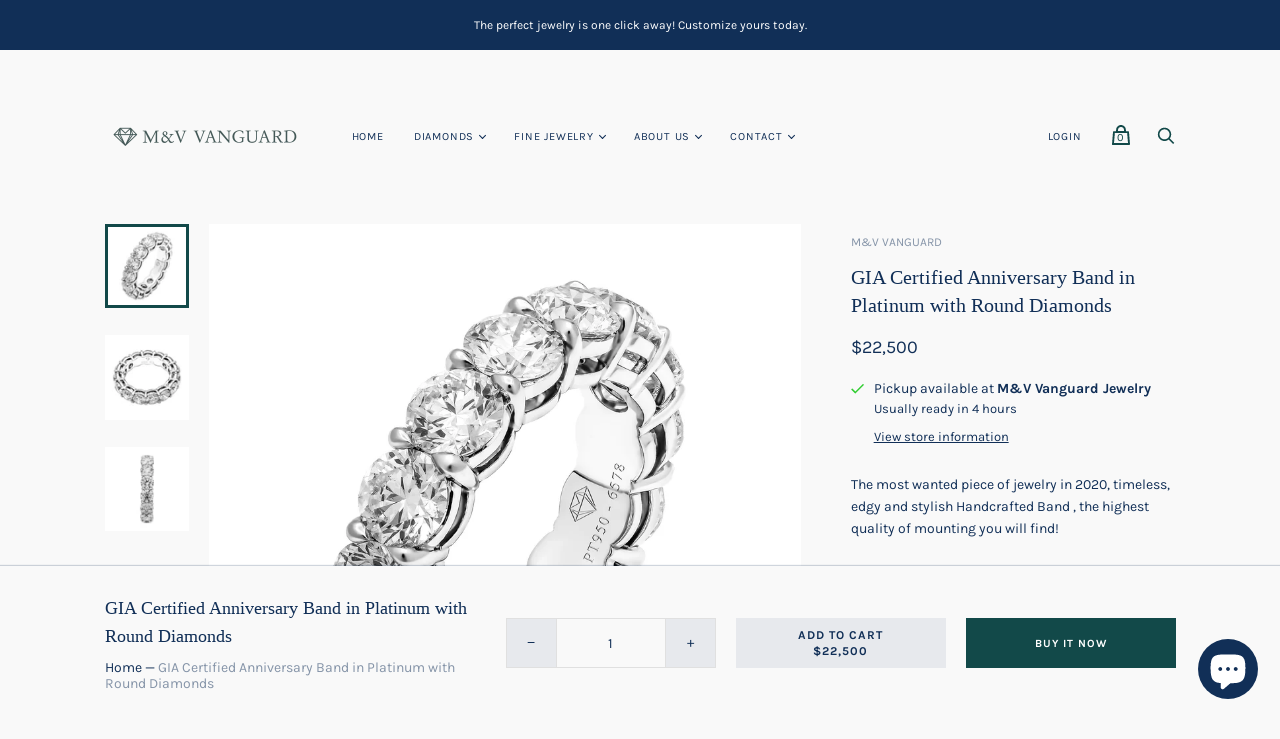

--- FILE ---
content_type: text/html; charset=utf-8
request_url: https://mvvanguard.com/products/gia-certified-anniversary-band-in-platinum-with-round-diamonds
body_size: 26084
content:
<!doctype html>
<html class="no-js no-touch" lang="en">
<head>
  
<!-- Google Tag Manager -->
<script>(function(w,d,s,l,i){w[l]=w[l]||[];w[l].push({'gtm.start':
new Date().getTime(),event:'gtm.js'});var f=d.getElementsByTagName(s)[0],
j=d.createElement(s),dl=l!='dataLayer'?'&l='+l:'';j.async=true;j.src=
'https://www.googletagmanager.com/gtm.js?id='+i+dl;f.parentNode.insertBefore(j,f);
})(window,document,'script','dataLayer','GTM-MZD3GFN'); gtag('config', 'UA-120918375-2');</script>
  
  <!-- End Google Tag Manager -->
 
  <!-- Global site tag (gtag.js) - Google Ads: 800169216 -->
<script async src="https://www.googletagmanager.com/gtag/js?id=AW-800169216"></script>
<script>
  window.dataLayer = window.dataLayer || [];
  function gtag(){dataLayer.push(arguments);}
  gtag('js', new Date());

  gtag('config', 'AW-800169216');
</script>

  
  <script src="https://www.googleoptimize.com/optimize.js?id=OPT-KDRXX8N"></script><!--Content in content_for_header -->
<!--LayoutHub-Embed--><link rel="stylesheet" href="https://fonts.googleapis.com/css?family=Poppins:100,200,300,400,500,600,700,800,900" /><link rel="stylesheet" type="text/css" href="[data-uri]" media="all">
<!--LH--><!--/LayoutHub-Embed--><meta charset="utf-8">
  <meta http-equiv="X-UA-Compatible" content="IE=edge,chrome=1">
  <meta name="viewport" content="width=device-width,initial-scale=1">

  <!-- Preconnect Domains -->
  <link rel="preconnect" href="https://cdn.shopify.com" crossorigin>
  <link rel="preconnect" href="https://fonts.shopify.com" crossorigin>
  <link rel="preconnect" href="https://monorail-edge.shopifysvc.com">

  <!-- Preload Assets -->
  <link rel="preload" href="//mvvanguard.com/cdn/shop/t/2/assets/theme.css?v=104583279447811130541766085878" as="style">
  <link rel="preload" href="//mvvanguard.com/cdn/shop/t/2/assets/handy.js?v=25831298976781974761618517965" as="script">
  <link rel="preload" href="//mvvanguard.com/cdn/shopifycloud/storefront/assets/themes_support/api.jquery-7ab1a3a4.js" as="script">

  

  

  <title>GIA Certified Anniversary Band in Platinum with Round Diamonds — M&amp;V Vanguard Jewelry</title>

  
    <meta name="description" content="The most wanted piece of jewelry in 2020, timeless, edgy and stylish Handcrafted Band , the highest quality of mounting you will find! Delicate yet sturdy Mounted in Platinum 950, 15 GIA certified Round cut diamonds totaling 6ct total, 0.40ct each stone. All stones are GIA Certified: • 0.40ct F VS1 GIA#5201599695 • 0.4">
  

  
    <link rel="shortcut icon" href="//mvvanguard.com/cdn/shop/files/30.03.2021-Logotipo-L_32x32.png?v=1618262427" type="image/png">
  

  
    <link rel="canonical" href="https://mvvanguard.com/products/gia-certified-anniversary-band-in-platinum-with-round-diamonds" />
  

  <script>window.performance && window.performance.mark && window.performance.mark('shopify.content_for_header.start');</script><meta name="google-site-verification" content="HNaxTU_4FyJQx9ksbSWN_KGrxy9NcnpKaYzxzWGCSMk">
<meta id="shopify-digital-wallet" name="shopify-digital-wallet" content="/56268619961/digital_wallets/dialog">
<meta name="shopify-checkout-api-token" content="c59028590c64597b4230b98ced332693">
<meta id="in-context-paypal-metadata" data-shop-id="56268619961" data-venmo-supported="true" data-environment="production" data-locale="en_US" data-paypal-v4="true" data-currency="USD">
<link rel="alternate" type="application/json+oembed" href="https://mvvanguard.com/products/gia-certified-anniversary-band-in-platinum-with-round-diamonds.oembed">
<script async="async" src="/checkouts/internal/preloads.js?locale=en-US"></script>
<script id="shopify-features" type="application/json">{"accessToken":"c59028590c64597b4230b98ced332693","betas":["rich-media-storefront-analytics"],"domain":"mvvanguard.com","predictiveSearch":true,"shopId":56268619961,"locale":"en"}</script>
<script>var Shopify = Shopify || {};
Shopify.shop = "mvvanguard.myshopify.com";
Shopify.locale = "en";
Shopify.currency = {"active":"USD","rate":"1.0"};
Shopify.country = "US";
Shopify.theme = {"name":"Handy","id":122097860793,"schema_name":"Handy","schema_version":"2.12.0","theme_store_id":826,"role":"main"};
Shopify.theme.handle = "null";
Shopify.theme.style = {"id":null,"handle":null};
Shopify.cdnHost = "mvvanguard.com/cdn";
Shopify.routes = Shopify.routes || {};
Shopify.routes.root = "/";</script>
<script type="module">!function(o){(o.Shopify=o.Shopify||{}).modules=!0}(window);</script>
<script>!function(o){function n(){var o=[];function n(){o.push(Array.prototype.slice.apply(arguments))}return n.q=o,n}var t=o.Shopify=o.Shopify||{};t.loadFeatures=n(),t.autoloadFeatures=n()}(window);</script>
<script id="shop-js-analytics" type="application/json">{"pageType":"product"}</script>
<script defer="defer" async type="module" src="//mvvanguard.com/cdn/shopifycloud/shop-js/modules/v2/client.init-shop-cart-sync_BT-GjEfc.en.esm.js"></script>
<script defer="defer" async type="module" src="//mvvanguard.com/cdn/shopifycloud/shop-js/modules/v2/chunk.common_D58fp_Oc.esm.js"></script>
<script defer="defer" async type="module" src="//mvvanguard.com/cdn/shopifycloud/shop-js/modules/v2/chunk.modal_xMitdFEc.esm.js"></script>
<script type="module">
  await import("//mvvanguard.com/cdn/shopifycloud/shop-js/modules/v2/client.init-shop-cart-sync_BT-GjEfc.en.esm.js");
await import("//mvvanguard.com/cdn/shopifycloud/shop-js/modules/v2/chunk.common_D58fp_Oc.esm.js");
await import("//mvvanguard.com/cdn/shopifycloud/shop-js/modules/v2/chunk.modal_xMitdFEc.esm.js");

  window.Shopify.SignInWithShop?.initShopCartSync?.({"fedCMEnabled":true,"windoidEnabled":true});

</script>
<script>(function() {
  var isLoaded = false;
  function asyncLoad() {
    if (isLoaded) return;
    isLoaded = true;
    var urls = ["https:\/\/instafeed.nfcube.com\/cdn\/b280ed092aa3e42ceb95009af076d5d6.js?shop=mvvanguard.myshopify.com","https:\/\/bingshoppingtool-t2app-prod.trafficmanager.net\/uet\/tracking_script?shop=mvvanguard.myshopify.com","https:\/\/app.layouthub.com\/shopify\/layouthub.js?shop=mvvanguard.myshopify.com","https:\/\/chimpstatic.com\/mcjs-connected\/js\/users\/a1e85d5690d47eee440f38a8f\/a01bdc5284162cc0e21a1b769.js?shop=mvvanguard.myshopify.com","https:\/\/store.jewelry.systems\/js\/app.js?shop=mvvanguard.myshopify.com","https:\/\/s3.amazonaws.com\/pixelpop\/usercontent\/scripts\/e095494e-8243-47e4-878d-5cc203d5ff05\/pixelpop.js?shop=mvvanguard.myshopify.com"];
    for (var i = 0; i < urls.length; i++) {
      var s = document.createElement('script');
      s.type = 'text/javascript';
      s.async = true;
      s.src = urls[i];
      var x = document.getElementsByTagName('script')[0];
      x.parentNode.insertBefore(s, x);
    }
  };
  if(window.attachEvent) {
    window.attachEvent('onload', asyncLoad);
  } else {
    window.addEventListener('load', asyncLoad, false);
  }
})();</script>
<script id="__st">var __st={"a":56268619961,"offset":-18000,"reqid":"39df2d1b-14f2-40ac-9730-190cb3eccefc-1769301908","pageurl":"mvvanguard.com\/products\/gia-certified-anniversary-band-in-platinum-with-round-diamonds","u":"15e37ecab675","p":"product","rtyp":"product","rid":6679735435449};</script>
<script>window.ShopifyPaypalV4VisibilityTracking = true;</script>
<script id="captcha-bootstrap">!function(){'use strict';const t='contact',e='account',n='new_comment',o=[[t,t],['blogs',n],['comments',n],[t,'customer']],c=[[e,'customer_login'],[e,'guest_login'],[e,'recover_customer_password'],[e,'create_customer']],r=t=>t.map((([t,e])=>`form[action*='/${t}']:not([data-nocaptcha='true']) input[name='form_type'][value='${e}']`)).join(','),a=t=>()=>t?[...document.querySelectorAll(t)].map((t=>t.form)):[];function s(){const t=[...o],e=r(t);return a(e)}const i='password',u='form_key',d=['recaptcha-v3-token','g-recaptcha-response','h-captcha-response',i],f=()=>{try{return window.sessionStorage}catch{return}},m='__shopify_v',_=t=>t.elements[u];function p(t,e,n=!1){try{const o=window.sessionStorage,c=JSON.parse(o.getItem(e)),{data:r}=function(t){const{data:e,action:n}=t;return t[m]||n?{data:e,action:n}:{data:t,action:n}}(c);for(const[e,n]of Object.entries(r))t.elements[e]&&(t.elements[e].value=n);n&&o.removeItem(e)}catch(o){console.error('form repopulation failed',{error:o})}}const l='form_type',E='cptcha';function T(t){t.dataset[E]=!0}const w=window,h=w.document,L='Shopify',v='ce_forms',y='captcha';let A=!1;((t,e)=>{const n=(g='f06e6c50-85a8-45c8-87d0-21a2b65856fe',I='https://cdn.shopify.com/shopifycloud/storefront-forms-hcaptcha/ce_storefront_forms_captcha_hcaptcha.v1.5.2.iife.js',D={infoText:'Protected by hCaptcha',privacyText:'Privacy',termsText:'Terms'},(t,e,n)=>{const o=w[L][v],c=o.bindForm;if(c)return c(t,g,e,D).then(n);var r;o.q.push([[t,g,e,D],n]),r=I,A||(h.body.append(Object.assign(h.createElement('script'),{id:'captcha-provider',async:!0,src:r})),A=!0)});var g,I,D;w[L]=w[L]||{},w[L][v]=w[L][v]||{},w[L][v].q=[],w[L][y]=w[L][y]||{},w[L][y].protect=function(t,e){n(t,void 0,e),T(t)},Object.freeze(w[L][y]),function(t,e,n,w,h,L){const[v,y,A,g]=function(t,e,n){const i=e?o:[],u=t?c:[],d=[...i,...u],f=r(d),m=r(i),_=r(d.filter((([t,e])=>n.includes(e))));return[a(f),a(m),a(_),s()]}(w,h,L),I=t=>{const e=t.target;return e instanceof HTMLFormElement?e:e&&e.form},D=t=>v().includes(t);t.addEventListener('submit',(t=>{const e=I(t);if(!e)return;const n=D(e)&&!e.dataset.hcaptchaBound&&!e.dataset.recaptchaBound,o=_(e),c=g().includes(e)&&(!o||!o.value);(n||c)&&t.preventDefault(),c&&!n&&(function(t){try{if(!f())return;!function(t){const e=f();if(!e)return;const n=_(t);if(!n)return;const o=n.value;o&&e.removeItem(o)}(t);const e=Array.from(Array(32),(()=>Math.random().toString(36)[2])).join('');!function(t,e){_(t)||t.append(Object.assign(document.createElement('input'),{type:'hidden',name:u})),t.elements[u].value=e}(t,e),function(t,e){const n=f();if(!n)return;const o=[...t.querySelectorAll(`input[type='${i}']`)].map((({name:t})=>t)),c=[...d,...o],r={};for(const[a,s]of new FormData(t).entries())c.includes(a)||(r[a]=s);n.setItem(e,JSON.stringify({[m]:1,action:t.action,data:r}))}(t,e)}catch(e){console.error('failed to persist form',e)}}(e),e.submit())}));const S=(t,e)=>{t&&!t.dataset[E]&&(n(t,e.some((e=>e===t))),T(t))};for(const o of['focusin','change'])t.addEventListener(o,(t=>{const e=I(t);D(e)&&S(e,y())}));const B=e.get('form_key'),M=e.get(l),P=B&&M;t.addEventListener('DOMContentLoaded',(()=>{const t=y();if(P)for(const e of t)e.elements[l].value===M&&p(e,B);[...new Set([...A(),...v().filter((t=>'true'===t.dataset.shopifyCaptcha))])].forEach((e=>S(e,t)))}))}(h,new URLSearchParams(w.location.search),n,t,e,['guest_login'])})(!0,!0)}();</script>
<script integrity="sha256-4kQ18oKyAcykRKYeNunJcIwy7WH5gtpwJnB7kiuLZ1E=" data-source-attribution="shopify.loadfeatures" defer="defer" src="//mvvanguard.com/cdn/shopifycloud/storefront/assets/storefront/load_feature-a0a9edcb.js" crossorigin="anonymous"></script>
<script data-source-attribution="shopify.dynamic_checkout.dynamic.init">var Shopify=Shopify||{};Shopify.PaymentButton=Shopify.PaymentButton||{isStorefrontPortableWallets:!0,init:function(){window.Shopify.PaymentButton.init=function(){};var t=document.createElement("script");t.src="https://mvvanguard.com/cdn/shopifycloud/portable-wallets/latest/portable-wallets.en.js",t.type="module",document.head.appendChild(t)}};
</script>
<script data-source-attribution="shopify.dynamic_checkout.buyer_consent">
  function portableWalletsHideBuyerConsent(e){var t=document.getElementById("shopify-buyer-consent"),n=document.getElementById("shopify-subscription-policy-button");t&&n&&(t.classList.add("hidden"),t.setAttribute("aria-hidden","true"),n.removeEventListener("click",e))}function portableWalletsShowBuyerConsent(e){var t=document.getElementById("shopify-buyer-consent"),n=document.getElementById("shopify-subscription-policy-button");t&&n&&(t.classList.remove("hidden"),t.removeAttribute("aria-hidden"),n.addEventListener("click",e))}window.Shopify?.PaymentButton&&(window.Shopify.PaymentButton.hideBuyerConsent=portableWalletsHideBuyerConsent,window.Shopify.PaymentButton.showBuyerConsent=portableWalletsShowBuyerConsent);
</script>
<script>
  function portableWalletsCleanup(e){e&&e.src&&console.error("Failed to load portable wallets script "+e.src);var t=document.querySelectorAll("shopify-accelerated-checkout .shopify-payment-button__skeleton, shopify-accelerated-checkout-cart .wallet-cart-button__skeleton"),e=document.getElementById("shopify-buyer-consent");for(let e=0;e<t.length;e++)t[e].remove();e&&e.remove()}function portableWalletsNotLoadedAsModule(e){e instanceof ErrorEvent&&"string"==typeof e.message&&e.message.includes("import.meta")&&"string"==typeof e.filename&&e.filename.includes("portable-wallets")&&(window.removeEventListener("error",portableWalletsNotLoadedAsModule),window.Shopify.PaymentButton.failedToLoad=e,"loading"===document.readyState?document.addEventListener("DOMContentLoaded",window.Shopify.PaymentButton.init):window.Shopify.PaymentButton.init())}window.addEventListener("error",portableWalletsNotLoadedAsModule);
</script>

<script type="module" src="https://mvvanguard.com/cdn/shopifycloud/portable-wallets/latest/portable-wallets.en.js" onError="portableWalletsCleanup(this)" crossorigin="anonymous"></script>
<script nomodule>
  document.addEventListener("DOMContentLoaded", portableWalletsCleanup);
</script>

<script id='scb4127' type='text/javascript' async='' src='https://mvvanguard.com/cdn/shopifycloud/privacy-banner/storefront-banner.js'></script><link id="shopify-accelerated-checkout-styles" rel="stylesheet" media="screen" href="https://mvvanguard.com/cdn/shopifycloud/portable-wallets/latest/accelerated-checkout-backwards-compat.css" crossorigin="anonymous">
<style id="shopify-accelerated-checkout-cart">
        #shopify-buyer-consent {
  margin-top: 1em;
  display: inline-block;
  width: 100%;
}

#shopify-buyer-consent.hidden {
  display: none;
}

#shopify-subscription-policy-button {
  background: none;
  border: none;
  padding: 0;
  text-decoration: underline;
  font-size: inherit;
  cursor: pointer;
}

#shopify-subscription-policy-button::before {
  box-shadow: none;
}

      </style>

<script>window.performance && window.performance.mark && window.performance.mark('shopify.content_for_header.end');</script>

  
  















<meta property="og:site_name" content="M&amp;V Vanguard Jewelry">
<meta property="og:url" content="https://mvvanguard.com/products/gia-certified-anniversary-band-in-platinum-with-round-diamonds">
<meta property="og:title" content="GIA Certified Anniversary Band in Platinum with Round Diamonds">
<meta property="og:type" content="website">
<meta property="og:description" content="The most wanted piece of jewelry in 2020, timeless, edgy and stylish Handcrafted Band , the highest quality of mounting you will find! Delicate yet sturdy Mounted in Platinum 950, 15 GIA certified Round cut diamonds totaling 6ct total, 0.40ct each stone. All stones are GIA Certified: • 0.40ct F VS1 GIA#5201599695 • 0.4">




    
    
    

    
    
    <meta
      property="og:image"
      content="https://mvvanguard.com/cdn/shop/products/577_1200x1200.jpg?v=1619465643"
    />
    <meta
      property="og:image:secure_url"
      content="https://mvvanguard.com/cdn/shop/products/577_1200x1200.jpg?v=1619465643"
    />
    <meta property="og:image:width" content="1200" />
    <meta property="og:image:height" content="1200" />
    
    
    <meta property="og:image:alt" content="GIA Certified Anniversary Band in Platinum with Round Diamonds" />
  
















<meta name="twitter:title" content="GIA Certified Anniversary Band in Platinum with Round Diamonds">
<meta name="twitter:description" content="The most wanted piece of jewelry in 2020, timeless, edgy and stylish Handcrafted Band , the highest quality of mounting you will find! Delicate yet sturdy Mounted in Platinum 950, 15 GIA certified Round cut diamonds totaling 6ct total, 0.40ct each stone. All stones are GIA Certified: • 0.40ct F VS1 GIA#5201599695 • 0.4">


    
    
    
      
      
      <meta name="twitter:card" content="summary">
    
    
    <meta
      property="twitter:image"
      content="https://mvvanguard.com/cdn/shop/products/577_1200x1200_crop_center.jpg?v=1619465643"
    />
    <meta property="twitter:image:width" content="1200" />
    <meta property="twitter:image:height" content="1200" />
    
    
    <meta property="twitter:image:alt" content="GIA Certified Anniversary Band in Platinum with Round Diamonds" />
  



  
  <script>
    document.documentElement.className=document.documentElement.className.replace(/\bno-js\b/,'js');
    if(window.Shopify&&window.Shopify.designMode)document.documentElement.className+=' in-theme-editor';
    if(('ontouchstart' in window)||window.DocumentTouch&&document instanceof DocumentTouch)document.documentElement.className=document.documentElement.className.replace(/\bno-touch\b/,'has-touch');
    (function () {
      function handleFirstTab(e) {
        if (e.keyCode === 9) { // the "I am a keyboard user" key
          document.body.classList.add('user-is-tabbing');
          window.removeEventListener('keydown', handleFirstTab);
        }
      }
      window.addEventListener('keydown', handleFirstTab);
    })();
  </script>
  


  <!-- Theme CSS -->
  <link rel="stylesheet" href="//mvvanguard.com/cdn/shop/t/2/assets/theme.css?v=104583279447811130541766085878">

  
        


  
    <script src="//mvvanguard.com/cdn/shopifycloud/storefront/assets/themes_support/shopify_common-5f594365.js" defer></script>
    <script src="//mvvanguard.com/cdn/shopifycloud/storefront/assets/themes_support/customer_area-f1b6eefc.js" defer></script>
  
 

<script>window.__pagefly_analytics_settings__={"acceptTracking":true};</script>
 <!-- BEGIN app block: shopify://apps/userway-website-accessibility/blocks/uw-widget-extension/bc2d8a34-1a37-451b-ab1a-271bc4e9daa7 -->




<script type="text/javascript" async="" src="https://cdn.userway.org/widget.js?account=uJF2mEUKZ1&amp;platfAppInstalledSiteId=3938376&amp;shop=mvvanguard.com"></script>

<!-- END app block --><script src="https://cdn.shopify.com/extensions/e8878072-2f6b-4e89-8082-94b04320908d/inbox-1254/assets/inbox-chat-loader.js" type="text/javascript" defer="defer"></script>
<link href="https://monorail-edge.shopifysvc.com" rel="dns-prefetch">
<script>(function(){if ("sendBeacon" in navigator && "performance" in window) {try {var session_token_from_headers = performance.getEntriesByType('navigation')[0].serverTiming.find(x => x.name == '_s').description;} catch {var session_token_from_headers = undefined;}var session_cookie_matches = document.cookie.match(/_shopify_s=([^;]*)/);var session_token_from_cookie = session_cookie_matches && session_cookie_matches.length === 2 ? session_cookie_matches[1] : "";var session_token = session_token_from_headers || session_token_from_cookie || "";function handle_abandonment_event(e) {var entries = performance.getEntries().filter(function(entry) {return /monorail-edge.shopifysvc.com/.test(entry.name);});if (!window.abandonment_tracked && entries.length === 0) {window.abandonment_tracked = true;var currentMs = Date.now();var navigation_start = performance.timing.navigationStart;var payload = {shop_id: 56268619961,url: window.location.href,navigation_start,duration: currentMs - navigation_start,session_token,page_type: "product"};window.navigator.sendBeacon("https://monorail-edge.shopifysvc.com/v1/produce", JSON.stringify({schema_id: "online_store_buyer_site_abandonment/1.1",payload: payload,metadata: {event_created_at_ms: currentMs,event_sent_at_ms: currentMs}}));}}window.addEventListener('pagehide', handle_abandonment_event);}}());</script>
<script id="web-pixels-manager-setup">(function e(e,d,r,n,o){if(void 0===o&&(o={}),!Boolean(null===(a=null===(i=window.Shopify)||void 0===i?void 0:i.analytics)||void 0===a?void 0:a.replayQueue)){var i,a;window.Shopify=window.Shopify||{};var t=window.Shopify;t.analytics=t.analytics||{};var s=t.analytics;s.replayQueue=[],s.publish=function(e,d,r){return s.replayQueue.push([e,d,r]),!0};try{self.performance.mark("wpm:start")}catch(e){}var l=function(){var e={modern:/Edge?\/(1{2}[4-9]|1[2-9]\d|[2-9]\d{2}|\d{4,})\.\d+(\.\d+|)|Firefox\/(1{2}[4-9]|1[2-9]\d|[2-9]\d{2}|\d{4,})\.\d+(\.\d+|)|Chrom(ium|e)\/(9{2}|\d{3,})\.\d+(\.\d+|)|(Maci|X1{2}).+ Version\/(15\.\d+|(1[6-9]|[2-9]\d|\d{3,})\.\d+)([,.]\d+|)( \(\w+\)|)( Mobile\/\w+|) Safari\/|Chrome.+OPR\/(9{2}|\d{3,})\.\d+\.\d+|(CPU[ +]OS|iPhone[ +]OS|CPU[ +]iPhone|CPU IPhone OS|CPU iPad OS)[ +]+(15[._]\d+|(1[6-9]|[2-9]\d|\d{3,})[._]\d+)([._]\d+|)|Android:?[ /-](13[3-9]|1[4-9]\d|[2-9]\d{2}|\d{4,})(\.\d+|)(\.\d+|)|Android.+Firefox\/(13[5-9]|1[4-9]\d|[2-9]\d{2}|\d{4,})\.\d+(\.\d+|)|Android.+Chrom(ium|e)\/(13[3-9]|1[4-9]\d|[2-9]\d{2}|\d{4,})\.\d+(\.\d+|)|SamsungBrowser\/([2-9]\d|\d{3,})\.\d+/,legacy:/Edge?\/(1[6-9]|[2-9]\d|\d{3,})\.\d+(\.\d+|)|Firefox\/(5[4-9]|[6-9]\d|\d{3,})\.\d+(\.\d+|)|Chrom(ium|e)\/(5[1-9]|[6-9]\d|\d{3,})\.\d+(\.\d+|)([\d.]+$|.*Safari\/(?![\d.]+ Edge\/[\d.]+$))|(Maci|X1{2}).+ Version\/(10\.\d+|(1[1-9]|[2-9]\d|\d{3,})\.\d+)([,.]\d+|)( \(\w+\)|)( Mobile\/\w+|) Safari\/|Chrome.+OPR\/(3[89]|[4-9]\d|\d{3,})\.\d+\.\d+|(CPU[ +]OS|iPhone[ +]OS|CPU[ +]iPhone|CPU IPhone OS|CPU iPad OS)[ +]+(10[._]\d+|(1[1-9]|[2-9]\d|\d{3,})[._]\d+)([._]\d+|)|Android:?[ /-](13[3-9]|1[4-9]\d|[2-9]\d{2}|\d{4,})(\.\d+|)(\.\d+|)|Mobile Safari.+OPR\/([89]\d|\d{3,})\.\d+\.\d+|Android.+Firefox\/(13[5-9]|1[4-9]\d|[2-9]\d{2}|\d{4,})\.\d+(\.\d+|)|Android.+Chrom(ium|e)\/(13[3-9]|1[4-9]\d|[2-9]\d{2}|\d{4,})\.\d+(\.\d+|)|Android.+(UC? ?Browser|UCWEB|U3)[ /]?(15\.([5-9]|\d{2,})|(1[6-9]|[2-9]\d|\d{3,})\.\d+)\.\d+|SamsungBrowser\/(5\.\d+|([6-9]|\d{2,})\.\d+)|Android.+MQ{2}Browser\/(14(\.(9|\d{2,})|)|(1[5-9]|[2-9]\d|\d{3,})(\.\d+|))(\.\d+|)|K[Aa][Ii]OS\/(3\.\d+|([4-9]|\d{2,})\.\d+)(\.\d+|)/},d=e.modern,r=e.legacy,n=navigator.userAgent;return n.match(d)?"modern":n.match(r)?"legacy":"unknown"}(),u="modern"===l?"modern":"legacy",c=(null!=n?n:{modern:"",legacy:""})[u],f=function(e){return[e.baseUrl,"/wpm","/b",e.hashVersion,"modern"===e.buildTarget?"m":"l",".js"].join("")}({baseUrl:d,hashVersion:r,buildTarget:u}),m=function(e){var d=e.version,r=e.bundleTarget,n=e.surface,o=e.pageUrl,i=e.monorailEndpoint;return{emit:function(e){var a=e.status,t=e.errorMsg,s=(new Date).getTime(),l=JSON.stringify({metadata:{event_sent_at_ms:s},events:[{schema_id:"web_pixels_manager_load/3.1",payload:{version:d,bundle_target:r,page_url:o,status:a,surface:n,error_msg:t},metadata:{event_created_at_ms:s}}]});if(!i)return console&&console.warn&&console.warn("[Web Pixels Manager] No Monorail endpoint provided, skipping logging."),!1;try{return self.navigator.sendBeacon.bind(self.navigator)(i,l)}catch(e){}var u=new XMLHttpRequest;try{return u.open("POST",i,!0),u.setRequestHeader("Content-Type","text/plain"),u.send(l),!0}catch(e){return console&&console.warn&&console.warn("[Web Pixels Manager] Got an unhandled error while logging to Monorail."),!1}}}}({version:r,bundleTarget:l,surface:e.surface,pageUrl:self.location.href,monorailEndpoint:e.monorailEndpoint});try{o.browserTarget=l,function(e){var d=e.src,r=e.async,n=void 0===r||r,o=e.onload,i=e.onerror,a=e.sri,t=e.scriptDataAttributes,s=void 0===t?{}:t,l=document.createElement("script"),u=document.querySelector("head"),c=document.querySelector("body");if(l.async=n,l.src=d,a&&(l.integrity=a,l.crossOrigin="anonymous"),s)for(var f in s)if(Object.prototype.hasOwnProperty.call(s,f))try{l.dataset[f]=s[f]}catch(e){}if(o&&l.addEventListener("load",o),i&&l.addEventListener("error",i),u)u.appendChild(l);else{if(!c)throw new Error("Did not find a head or body element to append the script");c.appendChild(l)}}({src:f,async:!0,onload:function(){if(!function(){var e,d;return Boolean(null===(d=null===(e=window.Shopify)||void 0===e?void 0:e.analytics)||void 0===d?void 0:d.initialized)}()){var d=window.webPixelsManager.init(e)||void 0;if(d){var r=window.Shopify.analytics;r.replayQueue.forEach((function(e){var r=e[0],n=e[1],o=e[2];d.publishCustomEvent(r,n,o)})),r.replayQueue=[],r.publish=d.publishCustomEvent,r.visitor=d.visitor,r.initialized=!0}}},onerror:function(){return m.emit({status:"failed",errorMsg:"".concat(f," has failed to load")})},sri:function(e){var d=/^sha384-[A-Za-z0-9+/=]+$/;return"string"==typeof e&&d.test(e)}(c)?c:"",scriptDataAttributes:o}),m.emit({status:"loading"})}catch(e){m.emit({status:"failed",errorMsg:(null==e?void 0:e.message)||"Unknown error"})}}})({shopId: 56268619961,storefrontBaseUrl: "https://mvvanguard.com",extensionsBaseUrl: "https://extensions.shopifycdn.com/cdn/shopifycloud/web-pixels-manager",monorailEndpoint: "https://monorail-edge.shopifysvc.com/unstable/produce_batch",surface: "storefront-renderer",enabledBetaFlags: ["2dca8a86"],webPixelsConfigList: [{"id":"1635680441","configuration":"{\"ti\":\"134000108\",\"endpoint\":\"https:\/\/bat.bing.com\/action\/0\"}","eventPayloadVersion":"v1","runtimeContext":"STRICT","scriptVersion":"5ee93563fe31b11d2d65e2f09a5229dc","type":"APP","apiClientId":2997493,"privacyPurposes":["ANALYTICS","MARKETING","SALE_OF_DATA"],"dataSharingAdjustments":{"protectedCustomerApprovalScopes":["read_customer_personal_data"]}},{"id":"499712185","configuration":"{\"config\":\"{\\\"pixel_id\\\":\\\"AW-800169216\\\",\\\"target_country\\\":\\\"US\\\",\\\"gtag_events\\\":[{\\\"type\\\":\\\"page_view\\\",\\\"action_label\\\":\\\"AW-800169216\\\/qj7OCM7ms4kCEIC6xv0C\\\"},{\\\"type\\\":\\\"purchase\\\",\\\"action_label\\\":\\\"AW-800169216\\\/NfRoCNHms4kCEIC6xv0C\\\"},{\\\"type\\\":\\\"view_item\\\",\\\"action_label\\\":\\\"AW-800169216\\\/y1p_CNTms4kCEIC6xv0C\\\"},{\\\"type\\\":\\\"add_to_cart\\\",\\\"action_label\\\":\\\"AW-800169216\\\/-9_mCNfms4kCEIC6xv0C\\\"},{\\\"type\\\":\\\"begin_checkout\\\",\\\"action_label\\\":\\\"AW-800169216\\\/asQgCNrms4kCEIC6xv0C\\\"},{\\\"type\\\":\\\"search\\\",\\\"action_label\\\":\\\"AW-800169216\\\/v4yJCN3ms4kCEIC6xv0C\\\"},{\\\"type\\\":\\\"add_payment_info\\\",\\\"action_label\\\":\\\"AW-800169216\\\/NuDcCODms4kCEIC6xv0C\\\"}],\\\"enable_monitoring_mode\\\":false}\"}","eventPayloadVersion":"v1","runtimeContext":"OPEN","scriptVersion":"b2a88bafab3e21179ed38636efcd8a93","type":"APP","apiClientId":1780363,"privacyPurposes":[],"dataSharingAdjustments":{"protectedCustomerApprovalScopes":["read_customer_address","read_customer_email","read_customer_name","read_customer_personal_data","read_customer_phone"]}},{"id":"345571513","configuration":"{\"pixelCode\":\"C7PBC2SJDERE3I5DE65G\"}","eventPayloadVersion":"v1","runtimeContext":"STRICT","scriptVersion":"22e92c2ad45662f435e4801458fb78cc","type":"APP","apiClientId":4383523,"privacyPurposes":["ANALYTICS","MARKETING","SALE_OF_DATA"],"dataSharingAdjustments":{"protectedCustomerApprovalScopes":["read_customer_address","read_customer_email","read_customer_name","read_customer_personal_data","read_customer_phone"]}},{"id":"152633529","configuration":"{\"pixel_id\":\"962140414589849\",\"pixel_type\":\"facebook_pixel\",\"metaapp_system_user_token\":\"-\"}","eventPayloadVersion":"v1","runtimeContext":"OPEN","scriptVersion":"ca16bc87fe92b6042fbaa3acc2fbdaa6","type":"APP","apiClientId":2329312,"privacyPurposes":["ANALYTICS","MARKETING","SALE_OF_DATA"],"dataSharingAdjustments":{"protectedCustomerApprovalScopes":["read_customer_address","read_customer_email","read_customer_name","read_customer_personal_data","read_customer_phone"]}},{"id":"54067385","configuration":"{\"tagID\":\"2614083779206\"}","eventPayloadVersion":"v1","runtimeContext":"STRICT","scriptVersion":"18031546ee651571ed29edbe71a3550b","type":"APP","apiClientId":3009811,"privacyPurposes":["ANALYTICS","MARKETING","SALE_OF_DATA"],"dataSharingAdjustments":{"protectedCustomerApprovalScopes":["read_customer_address","read_customer_email","read_customer_name","read_customer_personal_data","read_customer_phone"]}},{"id":"9142457","configuration":"{\"myshopifyDomain\":\"mvvanguard.myshopify.com\"}","eventPayloadVersion":"v1","runtimeContext":"STRICT","scriptVersion":"23b97d18e2aa74363140dc29c9284e87","type":"APP","apiClientId":2775569,"privacyPurposes":["ANALYTICS","MARKETING","SALE_OF_DATA"],"dataSharingAdjustments":{"protectedCustomerApprovalScopes":["read_customer_address","read_customer_email","read_customer_name","read_customer_phone","read_customer_personal_data"]}},{"id":"96239801","eventPayloadVersion":"v1","runtimeContext":"LAX","scriptVersion":"1","type":"CUSTOM","privacyPurposes":["ANALYTICS"],"name":"Google Analytics tag (migrated)"},{"id":"shopify-app-pixel","configuration":"{}","eventPayloadVersion":"v1","runtimeContext":"STRICT","scriptVersion":"0450","apiClientId":"shopify-pixel","type":"APP","privacyPurposes":["ANALYTICS","MARKETING"]},{"id":"shopify-custom-pixel","eventPayloadVersion":"v1","runtimeContext":"LAX","scriptVersion":"0450","apiClientId":"shopify-pixel","type":"CUSTOM","privacyPurposes":["ANALYTICS","MARKETING"]}],isMerchantRequest: false,initData: {"shop":{"name":"M\u0026V Vanguard Jewelry","paymentSettings":{"currencyCode":"USD"},"myshopifyDomain":"mvvanguard.myshopify.com","countryCode":"US","storefrontUrl":"https:\/\/mvvanguard.com"},"customer":null,"cart":null,"checkout":null,"productVariants":[{"price":{"amount":22500.0,"currencyCode":"USD"},"product":{"title":"GIA Certified Anniversary Band in Platinum with Round Diamonds","vendor":"M\u0026V Vanguard","id":"6679735435449","untranslatedTitle":"GIA Certified Anniversary Band in Platinum with Round Diamonds","url":"\/products\/gia-certified-anniversary-band-in-platinum-with-round-diamonds","type":"Anniversary Band"},"id":"39887952117945","image":{"src":"\/\/mvvanguard.com\/cdn\/shop\/products\/577.jpg?v=1619465643"},"sku":"VAN4153","title":"Default Title","untranslatedTitle":"Default Title"}],"purchasingCompany":null},},"https://mvvanguard.com/cdn","fcfee988w5aeb613cpc8e4bc33m6693e112",{"modern":"","legacy":""},{"shopId":"56268619961","storefrontBaseUrl":"https:\/\/mvvanguard.com","extensionBaseUrl":"https:\/\/extensions.shopifycdn.com\/cdn\/shopifycloud\/web-pixels-manager","surface":"storefront-renderer","enabledBetaFlags":"[\"2dca8a86\"]","isMerchantRequest":"false","hashVersion":"fcfee988w5aeb613cpc8e4bc33m6693e112","publish":"custom","events":"[[\"page_viewed\",{}],[\"product_viewed\",{\"productVariant\":{\"price\":{\"amount\":22500.0,\"currencyCode\":\"USD\"},\"product\":{\"title\":\"GIA Certified Anniversary Band in Platinum with Round Diamonds\",\"vendor\":\"M\u0026V Vanguard\",\"id\":\"6679735435449\",\"untranslatedTitle\":\"GIA Certified Anniversary Band in Platinum with Round Diamonds\",\"url\":\"\/products\/gia-certified-anniversary-band-in-platinum-with-round-diamonds\",\"type\":\"Anniversary Band\"},\"id\":\"39887952117945\",\"image\":{\"src\":\"\/\/mvvanguard.com\/cdn\/shop\/products\/577.jpg?v=1619465643\"},\"sku\":\"VAN4153\",\"title\":\"Default Title\",\"untranslatedTitle\":\"Default Title\"}}]]"});</script><script>
  window.ShopifyAnalytics = window.ShopifyAnalytics || {};
  window.ShopifyAnalytics.meta = window.ShopifyAnalytics.meta || {};
  window.ShopifyAnalytics.meta.currency = 'USD';
  var meta = {"product":{"id":6679735435449,"gid":"gid:\/\/shopify\/Product\/6679735435449","vendor":"M\u0026V Vanguard","type":"Anniversary Band","handle":"gia-certified-anniversary-band-in-platinum-with-round-diamonds","variants":[{"id":39887952117945,"price":2250000,"name":"GIA Certified Anniversary Band in Platinum with Round Diamonds","public_title":null,"sku":"VAN4153"}],"remote":false},"page":{"pageType":"product","resourceType":"product","resourceId":6679735435449,"requestId":"39df2d1b-14f2-40ac-9730-190cb3eccefc-1769301908"}};
  for (var attr in meta) {
    window.ShopifyAnalytics.meta[attr] = meta[attr];
  }
</script>
<script class="analytics">
  (function () {
    var customDocumentWrite = function(content) {
      var jquery = null;

      if (window.jQuery) {
        jquery = window.jQuery;
      } else if (window.Checkout && window.Checkout.$) {
        jquery = window.Checkout.$;
      }

      if (jquery) {
        jquery('body').append(content);
      }
    };

    var hasLoggedConversion = function(token) {
      if (token) {
        return document.cookie.indexOf('loggedConversion=' + token) !== -1;
      }
      return false;
    }

    var setCookieIfConversion = function(token) {
      if (token) {
        var twoMonthsFromNow = new Date(Date.now());
        twoMonthsFromNow.setMonth(twoMonthsFromNow.getMonth() + 2);

        document.cookie = 'loggedConversion=' + token + '; expires=' + twoMonthsFromNow;
      }
    }

    var trekkie = window.ShopifyAnalytics.lib = window.trekkie = window.trekkie || [];
    if (trekkie.integrations) {
      return;
    }
    trekkie.methods = [
      'identify',
      'page',
      'ready',
      'track',
      'trackForm',
      'trackLink'
    ];
    trekkie.factory = function(method) {
      return function() {
        var args = Array.prototype.slice.call(arguments);
        args.unshift(method);
        trekkie.push(args);
        return trekkie;
      };
    };
    for (var i = 0; i < trekkie.methods.length; i++) {
      var key = trekkie.methods[i];
      trekkie[key] = trekkie.factory(key);
    }
    trekkie.load = function(config) {
      trekkie.config = config || {};
      trekkie.config.initialDocumentCookie = document.cookie;
      var first = document.getElementsByTagName('script')[0];
      var script = document.createElement('script');
      script.type = 'text/javascript';
      script.onerror = function(e) {
        var scriptFallback = document.createElement('script');
        scriptFallback.type = 'text/javascript';
        scriptFallback.onerror = function(error) {
                var Monorail = {
      produce: function produce(monorailDomain, schemaId, payload) {
        var currentMs = new Date().getTime();
        var event = {
          schema_id: schemaId,
          payload: payload,
          metadata: {
            event_created_at_ms: currentMs,
            event_sent_at_ms: currentMs
          }
        };
        return Monorail.sendRequest("https://" + monorailDomain + "/v1/produce", JSON.stringify(event));
      },
      sendRequest: function sendRequest(endpointUrl, payload) {
        // Try the sendBeacon API
        if (window && window.navigator && typeof window.navigator.sendBeacon === 'function' && typeof window.Blob === 'function' && !Monorail.isIos12()) {
          var blobData = new window.Blob([payload], {
            type: 'text/plain'
          });

          if (window.navigator.sendBeacon(endpointUrl, blobData)) {
            return true;
          } // sendBeacon was not successful

        } // XHR beacon

        var xhr = new XMLHttpRequest();

        try {
          xhr.open('POST', endpointUrl);
          xhr.setRequestHeader('Content-Type', 'text/plain');
          xhr.send(payload);
        } catch (e) {
          console.log(e);
        }

        return false;
      },
      isIos12: function isIos12() {
        return window.navigator.userAgent.lastIndexOf('iPhone; CPU iPhone OS 12_') !== -1 || window.navigator.userAgent.lastIndexOf('iPad; CPU OS 12_') !== -1;
      }
    };
    Monorail.produce('monorail-edge.shopifysvc.com',
      'trekkie_storefront_load_errors/1.1',
      {shop_id: 56268619961,
      theme_id: 122097860793,
      app_name: "storefront",
      context_url: window.location.href,
      source_url: "//mvvanguard.com/cdn/s/trekkie.storefront.8d95595f799fbf7e1d32231b9a28fd43b70c67d3.min.js"});

        };
        scriptFallback.async = true;
        scriptFallback.src = '//mvvanguard.com/cdn/s/trekkie.storefront.8d95595f799fbf7e1d32231b9a28fd43b70c67d3.min.js';
        first.parentNode.insertBefore(scriptFallback, first);
      };
      script.async = true;
      script.src = '//mvvanguard.com/cdn/s/trekkie.storefront.8d95595f799fbf7e1d32231b9a28fd43b70c67d3.min.js';
      first.parentNode.insertBefore(script, first);
    };
    trekkie.load(
      {"Trekkie":{"appName":"storefront","development":false,"defaultAttributes":{"shopId":56268619961,"isMerchantRequest":null,"themeId":122097860793,"themeCityHash":"10423497005338174005","contentLanguage":"en","currency":"USD","eventMetadataId":"96eb0e6e-0033-4a81-a088-2bba417ec286"},"isServerSideCookieWritingEnabled":true,"monorailRegion":"shop_domain","enabledBetaFlags":["65f19447"]},"Session Attribution":{},"S2S":{"facebookCapiEnabled":true,"source":"trekkie-storefront-renderer","apiClientId":580111}}
    );

    var loaded = false;
    trekkie.ready(function() {
      if (loaded) return;
      loaded = true;

      window.ShopifyAnalytics.lib = window.trekkie;

      var originalDocumentWrite = document.write;
      document.write = customDocumentWrite;
      try { window.ShopifyAnalytics.merchantGoogleAnalytics.call(this); } catch(error) {};
      document.write = originalDocumentWrite;

      window.ShopifyAnalytics.lib.page(null,{"pageType":"product","resourceType":"product","resourceId":6679735435449,"requestId":"39df2d1b-14f2-40ac-9730-190cb3eccefc-1769301908","shopifyEmitted":true});

      var match = window.location.pathname.match(/checkouts\/(.+)\/(thank_you|post_purchase)/)
      var token = match? match[1]: undefined;
      if (!hasLoggedConversion(token)) {
        setCookieIfConversion(token);
        window.ShopifyAnalytics.lib.track("Viewed Product",{"currency":"USD","variantId":39887952117945,"productId":6679735435449,"productGid":"gid:\/\/shopify\/Product\/6679735435449","name":"GIA Certified Anniversary Band in Platinum with Round Diamonds","price":"22500.00","sku":"VAN4153","brand":"M\u0026V Vanguard","variant":null,"category":"Anniversary Band","nonInteraction":true,"remote":false},undefined,undefined,{"shopifyEmitted":true});
      window.ShopifyAnalytics.lib.track("monorail:\/\/trekkie_storefront_viewed_product\/1.1",{"currency":"USD","variantId":39887952117945,"productId":6679735435449,"productGid":"gid:\/\/shopify\/Product\/6679735435449","name":"GIA Certified Anniversary Band in Platinum with Round Diamonds","price":"22500.00","sku":"VAN4153","brand":"M\u0026V Vanguard","variant":null,"category":"Anniversary Band","nonInteraction":true,"remote":false,"referer":"https:\/\/mvvanguard.com\/products\/gia-certified-anniversary-band-in-platinum-with-round-diamonds"});
      }
    });


        var eventsListenerScript = document.createElement('script');
        eventsListenerScript.async = true;
        eventsListenerScript.src = "//mvvanguard.com/cdn/shopifycloud/storefront/assets/shop_events_listener-3da45d37.js";
        document.getElementsByTagName('head')[0].appendChild(eventsListenerScript);

})();</script>
  <script>
  if (!window.ga || (window.ga && typeof window.ga !== 'function')) {
    window.ga = function ga() {
      (window.ga.q = window.ga.q || []).push(arguments);
      if (window.Shopify && window.Shopify.analytics && typeof window.Shopify.analytics.publish === 'function') {
        window.Shopify.analytics.publish("ga_stub_called", {}, {sendTo: "google_osp_migration"});
      }
      console.error("Shopify's Google Analytics stub called with:", Array.from(arguments), "\nSee https://help.shopify.com/manual/promoting-marketing/pixels/pixel-migration#google for more information.");
    };
    if (window.Shopify && window.Shopify.analytics && typeof window.Shopify.analytics.publish === 'function') {
      window.Shopify.analytics.publish("ga_stub_initialized", {}, {sendTo: "google_osp_migration"});
    }
  }
</script>
<script
  defer
  src="https://mvvanguard.com/cdn/shopifycloud/perf-kit/shopify-perf-kit-3.0.4.min.js"
  data-application="storefront-renderer"
  data-shop-id="56268619961"
  data-render-region="gcp-us-east1"
  data-page-type="product"
  data-theme-instance-id="122097860793"
  data-theme-name="Handy"
  data-theme-version="2.12.0"
  data-monorail-region="shop_domain"
  data-resource-timing-sampling-rate="10"
  data-shs="true"
  data-shs-beacon="true"
  data-shs-export-with-fetch="true"
  data-shs-logs-sample-rate="1"
  data-shs-beacon-endpoint="https://mvvanguard.com/api/collect"
></script>
</head> 

<body class="page-template-product">
  
<!-- Google Tag Manager (noscript) -->
<noscript><iframe src="https://www.googletagmanager.com/ns.html?id=GTM-MZD3GFN"
height="0" width="0" style="display:none;visibility:hidden"></iframe></noscript>
<!-- End Google Tag Manager (noscript) -->
  
  <div id="shopify-section-pxs-announcement-bar" class="shopify-section"><script
  type="application/json"
  data-section-type="pxs-announcement-bar"
  data-section-id="pxs-announcement-bar"
></script>













<a
  class="pxs-announcement-bar"
  style="
    color: #ffffff;
    background-color: #112f57
  "
  
    href="/pages/jewelry-customization"
  
>
  
    <span class="pxs-announcement-bar-text-mobile">
      The perfect jewelry is one click away! Customize yours today.
    </span>
  

  
    <span class="pxs-announcement-bar-text-desktop">
      The perfect jewelry is one click away! Customize yours today.
    </span>
  
</a>



</div>
  <div id="shopify-section-static-header" class="shopify-section site-header"><script
  type="application/json"
  data-section-id="static-header"
  data-section-type="static-header"
  data-section-data>
  {
    "settings": {"logo":"\/\/mvvanguard.com\/cdn\/shop\/files\/MV_Vanguard_Logo_7e34c137-7418-427e-9c77-b62c11201737.png?v=1619032599","logo_width":"200","mobile_logo":"\/\/mvvanguard.com\/cdn\/shop\/files\/MV_Vanguard_Mobile_Logo.png?v=1619032755","mobile_logo_width":"45","menu":"main-menu"}
  }
</script>

<div class="site-header-wrapper">
  <div class="mobilenav-toggle">
    

<svg class="" width="27" height="17" viewBox="0 0 27 17" xmlns="http://www.w3.org/2000/svg">
  <g fill="currentColor" fill-rule="evenodd">
    <path d="M10.212 3H0v2h9.33a8.21 8.21 0 0 1 .882-2zM9.026 8H0v2h9.434a8.307 8.307 0 0 1-.408-2zm2.197 5H0v2h14.056a8.323 8.323 0 0 1-2.833-2z"/>
    <path d="M22.595 11.417A6.607 6.607 0 0 0 24 7.333a6.62 6.62 0 0 0-1.953-4.713A6.617 6.617 0 0 0 17.333.667c-1.78 0-3.455.693-4.713 1.953a6.62 6.62 0 0 0-1.953 4.713 6.62 6.62 0 0 0 1.953 4.714A6.617 6.617 0 0 0 17.333 14c1.5 0 2.92-.497 4.084-1.405l3.494 3.493 1.178-1.177-3.494-3.494zm-5.262.916a4.97 4.97 0 0 1-3.535-1.464 4.965 4.965 0 0 1-1.465-3.536c0-1.335.52-2.59 1.465-3.535a4.963 4.963 0 0 1 3.535-1.465c1.336 0 2.591.52 3.535 1.465a4.965 4.965 0 0 1 1.465 3.535c0 1.336-.52 2.592-1.465 3.536a4.966 4.966 0 0 1-3.535 1.464z"/>
  </g>
</svg>










    <a class="mobilenav-toggle-link" href="#site-mobilenav" data-mobilenav-toggle
    aria-label="Open menu"
  role="button"> </a>
  </div>

  
  <a class="site-logo" href="/">
    <h1 class="site-logo-header">
      
        
        
        
        

  

  <img
    
      src="//mvvanguard.com/cdn/shop/files/MV_Vanguard_Logo_7e34c137-7418-427e-9c77-b62c11201737_800x400.png?v=1619032599"
    
    alt="M&amp;V Vanguard Jewelry"

    
      data-rimg
      srcset="//mvvanguard.com/cdn/shop/files/MV_Vanguard_Logo_7e34c137-7418-427e-9c77-b62c11201737_800x400.png?v=1619032599 1x, //mvvanguard.com/cdn/shop/files/MV_Vanguard_Logo_7e34c137-7418-427e-9c77-b62c11201737_1200x600.png?v=1619032599 1.5x"
    

    class="site-logo-image"
    style="
          
            max-width: 200px
          
        "
    
  >





        
        
        
        

  

  <img
    
      src="//mvvanguard.com/cdn/shop/files/MV_Vanguard_Mobile_Logo_90x90.png?v=1619032755"
    
    alt="M&amp;V Vanguard Jewelry"

    
      data-rimg
      srcset="//mvvanguard.com/cdn/shop/files/MV_Vanguard_Mobile_Logo_90x90.png?v=1619032755 1x, //mvvanguard.com/cdn/shop/files/MV_Vanguard_Mobile_Logo_180x180.png?v=1619032755 2x, //mvvanguard.com/cdn/shop/files/MV_Vanguard_Mobile_Logo_270x270.png?v=1619032755 3x, //mvvanguard.com/cdn/shop/files/MV_Vanguard_Mobile_Logo_360x360.png?v=1619032755 4x"
    

    class="site-logo-image-mobile"
    style="
          
            max-width: 45px
          
        "
    
  >




      
    </h1>
  </a>

  
  <nav class="site-navigation">
    

<ul class="navmenu navmenu-depth-1 ">

  
    
    
    
    
    
    
    
    
    
    
    
    
    
    
    
    

    
    
    

    
      <li class="navmenu-item navmenu-id-home">
        <a class="navmenu-link" href="/">Home</a>
      </li>
    
  
    
    
    
    
    
    
    
    
    
    
    
    
    
    
    
    

    
    
    

    
      <li class="navmenu-item navmenu-item-parent navmenu-id-diamonds"
         data-meganav-trigger="diamonds"
        data-nav-trigger
        aria-haspopup="true"
        aria-controls="menu-item-diamonds"
        aria-expanded="false"
      >
        <a class="navmenu-link navmenu-link-parent navmenu-link-meganav" href="/">
          Diamonds

          
        </a>
        
          



<div id="menu-item-diamonds" class="meganav" >
  <nav
    
    class="
      meganav-menu
      meganav-menu-12
      meganav-show-images
    ">

    <div class="meganav-menu-panel">
      <div class="meganav-menu-panel-contents">
        
          
          

          <div class="meganav-menu-group">
            <a
              href="/collections/lab-grown"
              class="meganav-menu-header"
            >

              
                
                

                
                  <div class="meganav-menu-image">
                    

  
    <noscript data-rimg-noscript>
      <img
        
          src="//mvvanguard.com/cdn/shop/files/VAN8672-4_6039fe3b-4c8a-46a9-b8bd-6a518a552be2_520x542.jpg?v=1761684455"
        

        alt="PT950 engagement ring with cushion-cut lab-grown diamond and halo setting
"
        data-rimg="noscript"
        srcset="//mvvanguard.com/cdn/shop/files/VAN8672-4_6039fe3b-4c8a-46a9-b8bd-6a518a552be2_520x542.jpg?v=1761684455 1x, //mvvanguard.com/cdn/shop/files/VAN8672-4_6039fe3b-4c8a-46a9-b8bd-6a518a552be2_1040x1084.jpg?v=1761684455 2x, //mvvanguard.com/cdn/shop/files/VAN8672-4_6039fe3b-4c8a-46a9-b8bd-6a518a552be2_1560x1626.jpg?v=1761684455 3x, //mvvanguard.com/cdn/shop/files/VAN8672-4_6039fe3b-4c8a-46a9-b8bd-6a518a552be2_2080x2168.jpg?v=1761684455 4x"
        
        
        
      >
    </noscript>
  

  <img
    
      src="//mvvanguard.com/cdn/shop/files/VAN8672-4_6039fe3b-4c8a-46a9-b8bd-6a518a552be2_520x542.jpg?v=1761684455"
    
    alt="PT950 engagement ring with cushion-cut lab-grown diamond and halo setting
"

    
      data-rimg="lazy"
      data-rimg-scale="1"
      data-rimg-template="//mvvanguard.com/cdn/shop/files/VAN8672-4_6039fe3b-4c8a-46a9-b8bd-6a518a552be2_{size}.jpg?v=1761684455"
      data-rimg-max="3505x3648"
      data-rimg-crop="false"
      
      srcset="data:image/svg+xml;utf8,<svg%20xmlns='http://www.w3.org/2000/svg'%20width='520'%20height='542'></svg>"
    

    
    
    
  >




                  </div>
                
              

              <h2 class="meganav-menu-title">
                Lab Grown Diamond Rings 
              </h2>

              
            </a>

            
          </div>
        
          
          

          <div class="meganav-menu-group">
            <a
              href="https://mvvanguard.com/collections/stones"
              class="meganav-menu-header"
            >

              
                
                

                
              

              <h2 class="meganav-menu-title">
                Chose your Diamond Stone
              </h2>

              
            </a>

            
          </div>
        
          
          

          <div class="meganav-menu-group">
            <a
              href="/collections/emerald-cut"
              class="meganav-menu-header"
            >

              
                
                

                
                  <div class="meganav-menu-image">
                    

  
    <noscript data-rimg-noscript>
      <img
        
          src="//mvvanguard.com/cdn/shop/collections/19.04.2021-Emerald_1_520x520.png?v=1618931160"
        

        alt="Emerald Cut"
        data-rimg="noscript"
        srcset="//mvvanguard.com/cdn/shop/collections/19.04.2021-Emerald_1_520x520.png?v=1618931160 1x, //mvvanguard.com/cdn/shop/collections/19.04.2021-Emerald_1_1040x1040.png?v=1618931160 2x, //mvvanguard.com/cdn/shop/collections/19.04.2021-Emerald_1_1196x1196.png?v=1618931160 2.3x"
        
        
        
      >
    </noscript>
  

  <img
    
      src="//mvvanguard.com/cdn/shop/collections/19.04.2021-Emerald_1_520x520.png?v=1618931160"
    
    alt="Emerald Cut"

    
      data-rimg="lazy"
      data-rimg-scale="1"
      data-rimg-template="//mvvanguard.com/cdn/shop/collections/19.04.2021-Emerald_1_{size}.png?v=1618931160"
      data-rimg-max="1200x1200"
      data-rimg-crop="false"
      
      srcset="data:image/svg+xml;utf8,<svg%20xmlns='http://www.w3.org/2000/svg'%20width='520'%20height='520'></svg>"
    

    
    
    
  >




                  </div>
                
              

              <h2 class="meganav-menu-title">
                Emerald Cut
              </h2>

              
            </a>

            
          </div>
        
          
          

          <div class="meganav-menu-group">
            <a
              href="/collections/pear-cut"
              class="meganav-menu-header"
            >

              
                
                

                
                  <div class="meganav-menu-image">
                    

  
    <noscript data-rimg-noscript>
      <img
        
          src="//mvvanguard.com/cdn/shop/collections/20.04.2021-Pear_520x520.png?v=1618930364"
        

        alt="Pear Cut"
        data-rimg="noscript"
        srcset="//mvvanguard.com/cdn/shop/collections/20.04.2021-Pear_520x520.png?v=1618930364 1x, //mvvanguard.com/cdn/shop/collections/20.04.2021-Pear_1040x1040.png?v=1618930364 2x, //mvvanguard.com/cdn/shop/collections/20.04.2021-Pear_1196x1196.png?v=1618930364 2.3x"
        
        
        
      >
    </noscript>
  

  <img
    
      src="//mvvanguard.com/cdn/shop/collections/20.04.2021-Pear_520x520.png?v=1618930364"
    
    alt="Pear Cut"

    
      data-rimg="lazy"
      data-rimg-scale="1"
      data-rimg-template="//mvvanguard.com/cdn/shop/collections/20.04.2021-Pear_{size}.png?v=1618930364"
      data-rimg-max="1200x1200"
      data-rimg-crop="false"
      
      srcset="data:image/svg+xml;utf8,<svg%20xmlns='http://www.w3.org/2000/svg'%20width='520'%20height='520'></svg>"
    

    
    
    
  >




                  </div>
                
              

              <h2 class="meganav-menu-title">
                Pear Cut
              </h2>

              
            </a>

            
          </div>
        
          
          

          <div class="meganav-menu-group">
            <a
              href="/collections/cushion-cut"
              class="meganav-menu-header"
            >

              
                
                

                
                  <div class="meganav-menu-image">
                    

  
    <noscript data-rimg-noscript>
      <img
        
          src="//mvvanguard.com/cdn/shop/collections/20.04.2021-Cushion_520x520.png?v=1618930063"
        

        alt="Cushion Cut"
        data-rimg="noscript"
        srcset="//mvvanguard.com/cdn/shop/collections/20.04.2021-Cushion_520x520.png?v=1618930063 1x, //mvvanguard.com/cdn/shop/collections/20.04.2021-Cushion_1040x1040.png?v=1618930063 2x, //mvvanguard.com/cdn/shop/collections/20.04.2021-Cushion_1196x1196.png?v=1618930063 2.3x"
        
        
        
      >
    </noscript>
  

  <img
    
      src="//mvvanguard.com/cdn/shop/collections/20.04.2021-Cushion_520x520.png?v=1618930063"
    
    alt="Cushion Cut"

    
      data-rimg="lazy"
      data-rimg-scale="1"
      data-rimg-template="//mvvanguard.com/cdn/shop/collections/20.04.2021-Cushion_{size}.png?v=1618930063"
      data-rimg-max="1200x1200"
      data-rimg-crop="false"
      
      srcset="data:image/svg+xml;utf8,<svg%20xmlns='http://www.w3.org/2000/svg'%20width='520'%20height='520'></svg>"
    

    
    
    
  >




                  </div>
                
              

              <h2 class="meganav-menu-title">
                Cushion Cut
              </h2>

              
            </a>

            
          </div>
        
          
          

          <div class="meganav-menu-group">
            <a
              href="/collections/princess-cut"
              class="meganav-menu-header"
            >

              
                
                

                
                  <div class="meganav-menu-image">
                    

  
    <noscript data-rimg-noscript>
      <img
        
          src="//mvvanguard.com/cdn/shop/collections/19.04.2021-Princess_1_520x520.png?v=1618931536"
        

        alt="Princess Cut"
        data-rimg="noscript"
        srcset="//mvvanguard.com/cdn/shop/collections/19.04.2021-Princess_1_520x520.png?v=1618931536 1x, //mvvanguard.com/cdn/shop/collections/19.04.2021-Princess_1_1040x1040.png?v=1618931536 2x, //mvvanguard.com/cdn/shop/collections/19.04.2021-Princess_1_1196x1196.png?v=1618931536 2.3x"
        
        
        
      >
    </noscript>
  

  <img
    
      src="//mvvanguard.com/cdn/shop/collections/19.04.2021-Princess_1_520x520.png?v=1618931536"
    
    alt="Princess Cut"

    
      data-rimg="lazy"
      data-rimg-scale="1"
      data-rimg-template="//mvvanguard.com/cdn/shop/collections/19.04.2021-Princess_1_{size}.png?v=1618931536"
      data-rimg-max="1200x1200"
      data-rimg-crop="false"
      
      srcset="data:image/svg+xml;utf8,<svg%20xmlns='http://www.w3.org/2000/svg'%20width='520'%20height='520'></svg>"
    

    
    
    
  >




                  </div>
                
              

              <h2 class="meganav-menu-title">
                Princess Cut
              </h2>

              
            </a>

            
          </div>
        
          
          

          <div class="meganav-menu-group">
            <a
              href="/collections/diamonds"
              class="meganav-menu-header"
            >

              
                
                

                
                  <div class="meganav-menu-image">
                    

  
    <noscript data-rimg-noscript>
      <img
        
          src="//mvvanguard.com/cdn/shop/collections/20.04.2021-Asscher_520x520.png?v=1618929882"
        

        alt="Asscher Cut"
        data-rimg="noscript"
        srcset="//mvvanguard.com/cdn/shop/collections/20.04.2021-Asscher_520x520.png?v=1618929882 1x, //mvvanguard.com/cdn/shop/collections/20.04.2021-Asscher_1040x1040.png?v=1618929882 2x, //mvvanguard.com/cdn/shop/collections/20.04.2021-Asscher_1196x1196.png?v=1618929882 2.3x"
        
        
        
      >
    </noscript>
  

  <img
    
      src="//mvvanguard.com/cdn/shop/collections/20.04.2021-Asscher_520x520.png?v=1618929882"
    
    alt="Asscher Cut"

    
      data-rimg="lazy"
      data-rimg-scale="1"
      data-rimg-template="//mvvanguard.com/cdn/shop/collections/20.04.2021-Asscher_{size}.png?v=1618929882"
      data-rimg-max="1200x1200"
      data-rimg-crop="false"
      
      srcset="data:image/svg+xml;utf8,<svg%20xmlns='http://www.w3.org/2000/svg'%20width='520'%20height='520'></svg>"
    

    
    
    
  >




                  </div>
                
              

              <h2 class="meganav-menu-title">
                Asscher Cut
              </h2>

              
            </a>

            
          </div>
        
          
          

          <div class="meganav-menu-group">
            <a
              href="/collections/marquise-cut"
              class="meganav-menu-header"
            >

              
                
                

                
                  <div class="meganav-menu-image">
                    

  
    <noscript data-rimg-noscript>
      <img
        
          src="//mvvanguard.com/cdn/shop/collections/20.04.2021-Marquise_520x520.png?v=1618930502"
        

        alt="Marquise Cut"
        data-rimg="noscript"
        srcset="//mvvanguard.com/cdn/shop/collections/20.04.2021-Marquise_520x520.png?v=1618930502 1x, //mvvanguard.com/cdn/shop/collections/20.04.2021-Marquise_1040x1040.png?v=1618930502 2x, //mvvanguard.com/cdn/shop/collections/20.04.2021-Marquise_1196x1196.png?v=1618930502 2.3x"
        
        
        
      >
    </noscript>
  

  <img
    
      src="//mvvanguard.com/cdn/shop/collections/20.04.2021-Marquise_520x520.png?v=1618930502"
    
    alt="Marquise Cut"

    
      data-rimg="lazy"
      data-rimg-scale="1"
      data-rimg-template="//mvvanguard.com/cdn/shop/collections/20.04.2021-Marquise_{size}.png?v=1618930502"
      data-rimg-max="1200x1200"
      data-rimg-crop="false"
      
      srcset="data:image/svg+xml;utf8,<svg%20xmlns='http://www.w3.org/2000/svg'%20width='520'%20height='520'></svg>"
    

    
    
    
  >




                  </div>
                
              

              <h2 class="meganav-menu-title">
                Marquise Cut
              </h2>

              
            </a>

            
          </div>
        
          
          

          <div class="meganav-menu-group">
            <a
              href="/collections/heart-cut"
              class="meganav-menu-header"
            >

              
                
                

                
                  <div class="meganav-menu-image">
                    

  
    <noscript data-rimg-noscript>
      <img
        
          src="//mvvanguard.com/cdn/shop/collections/19.04.2021-Heart_1_520x520.png?v=1618930868"
        

        alt="Heart Cut"
        data-rimg="noscript"
        srcset="//mvvanguard.com/cdn/shop/collections/19.04.2021-Heart_1_520x520.png?v=1618930868 1x, //mvvanguard.com/cdn/shop/collections/19.04.2021-Heart_1_1040x1040.png?v=1618930868 2x, //mvvanguard.com/cdn/shop/collections/19.04.2021-Heart_1_1196x1196.png?v=1618930868 2.3x"
        
        
        
      >
    </noscript>
  

  <img
    
      src="//mvvanguard.com/cdn/shop/collections/19.04.2021-Heart_1_520x520.png?v=1618930868"
    
    alt="Heart Cut"

    
      data-rimg="lazy"
      data-rimg-scale="1"
      data-rimg-template="//mvvanguard.com/cdn/shop/collections/19.04.2021-Heart_1_{size}.png?v=1618930868"
      data-rimg-max="1200x1200"
      data-rimg-crop="false"
      
      srcset="data:image/svg+xml;utf8,<svg%20xmlns='http://www.w3.org/2000/svg'%20width='520'%20height='520'></svg>"
    

    
    
    
  >




                  </div>
                
              

              <h2 class="meganav-menu-title">
                Heart Cut
              </h2>

              
            </a>

            
          </div>
        
          
          

          <div class="meganav-menu-group">
            <a
              href="/collections/oval-cut"
              class="meganav-menu-header"
            >

              
                
                

                
                  <div class="meganav-menu-image">
                    

  
    <noscript data-rimg-noscript>
      <img
        
          src="//mvvanguard.com/cdn/shop/collections/20.04.2021-Oval_520x520.png?v=1618930437"
        

        alt="Oval Cut"
        data-rimg="noscript"
        srcset="//mvvanguard.com/cdn/shop/collections/20.04.2021-Oval_520x520.png?v=1618930437 1x, //mvvanguard.com/cdn/shop/collections/20.04.2021-Oval_1040x1040.png?v=1618930437 2x, //mvvanguard.com/cdn/shop/collections/20.04.2021-Oval_1196x1196.png?v=1618930437 2.3x"
        
        
        
      >
    </noscript>
  

  <img
    
      src="//mvvanguard.com/cdn/shop/collections/20.04.2021-Oval_520x520.png?v=1618930437"
    
    alt="Oval Cut"

    
      data-rimg="lazy"
      data-rimg-scale="1"
      data-rimg-template="//mvvanguard.com/cdn/shop/collections/20.04.2021-Oval_{size}.png?v=1618930437"
      data-rimg-max="1200x1200"
      data-rimg-crop="false"
      
      srcset="data:image/svg+xml;utf8,<svg%20xmlns='http://www.w3.org/2000/svg'%20width='520'%20height='520'></svg>"
    

    
    
    
  >




                  </div>
                
              

              <h2 class="meganav-menu-title">
                Oval Cut
              </h2>

              
            </a>

            
          </div>
        
          
          

          <div class="meganav-menu-group">
            <a
              href="/collections/radiant-cut"
              class="meganav-menu-header"
            >

              
                
                

                
                  <div class="meganav-menu-image">
                    

  
    <noscript data-rimg-noscript>
      <img
        
          src="//mvvanguard.com/cdn/shop/collections/19.04.2021-Radiant_1_520x520.png?v=1618929844"
        

        alt="Radiant Cut"
        data-rimg="noscript"
        srcset="//mvvanguard.com/cdn/shop/collections/19.04.2021-Radiant_1_520x520.png?v=1618929844 1x, //mvvanguard.com/cdn/shop/collections/19.04.2021-Radiant_1_1040x1040.png?v=1618929844 2x, //mvvanguard.com/cdn/shop/collections/19.04.2021-Radiant_1_1196x1196.png?v=1618929844 2.3x"
        
        
        
      >
    </noscript>
  

  <img
    
      src="//mvvanguard.com/cdn/shop/collections/19.04.2021-Radiant_1_520x520.png?v=1618929844"
    
    alt="Radiant Cut"

    
      data-rimg="lazy"
      data-rimg-scale="1"
      data-rimg-template="//mvvanguard.com/cdn/shop/collections/19.04.2021-Radiant_1_{size}.png?v=1618929844"
      data-rimg-max="1200x1200"
      data-rimg-crop="false"
      
      srcset="data:image/svg+xml;utf8,<svg%20xmlns='http://www.w3.org/2000/svg'%20width='520'%20height='520'></svg>"
    

    
    
    
  >




                  </div>
                
              

              <h2 class="meganav-menu-title">
                Radiant Cut
              </h2>

              
            </a>

            
          </div>
        
          
          

          <div class="meganav-menu-group">
            <a
              href="/collections/round-cut"
              class="meganav-menu-header"
            >

              
                
                

                
                  <div class="meganav-menu-image">
                    

  
    <noscript data-rimg-noscript>
      <img
        
          src="//mvvanguard.com/cdn/shop/collections/19.04.2021-Round_2_520x520.png?v=1618929864"
        

        alt="Round Cut"
        data-rimg="noscript"
        srcset="//mvvanguard.com/cdn/shop/collections/19.04.2021-Round_2_520x520.png?v=1618929864 1x, //mvvanguard.com/cdn/shop/collections/19.04.2021-Round_2_1040x1040.png?v=1618929864 2x, //mvvanguard.com/cdn/shop/collections/19.04.2021-Round_2_1196x1196.png?v=1618929864 2.3x"
        
        
        
      >
    </noscript>
  

  <img
    
      src="//mvvanguard.com/cdn/shop/collections/19.04.2021-Round_2_520x520.png?v=1618929864"
    
    alt="Round Cut"

    
      data-rimg="lazy"
      data-rimg-scale="1"
      data-rimg-template="//mvvanguard.com/cdn/shop/collections/19.04.2021-Round_2_{size}.png?v=1618929864"
      data-rimg-max="1200x1200"
      data-rimg-crop="false"
      
      srcset="data:image/svg+xml;utf8,<svg%20xmlns='http://www.w3.org/2000/svg'%20width='520'%20height='520'></svg>"
    

    
    
    
  >




                  </div>
                
              

              <h2 class="meganav-menu-title">
                Round Cut
              </h2>

              
            </a>

            
          </div>
        
      </div>
    </div>
  </nav>
</div>

        
      </li>
    
  
    
    
    
    
    
    
    
    
    
    
    
    
    
    
    
    

    
    
    

    
      <li class="navmenu-item navmenu-item-parent navmenu-id-fine-jewelry"
         data-meganav-trigger="fine-jewelry"
        data-nav-trigger
        aria-haspopup="true"
        aria-controls="menu-item-fine-jewelry"
        aria-expanded="false"
      >
        <a class="navmenu-link navmenu-link-parent navmenu-link-meganav" href="/">
          Fine Jewelry

          
        </a>
        
          



<div id="menu-item-fine-jewelry" class="meganav" >
  <nav
    
    class="
      meganav-menu
      meganav-menu-3
      meganav-show-images
    ">

    <div class="meganav-menu-panel">
      <div class="meganav-menu-panel-contents">
        
          
          

          <div class="meganav-menu-group">
            <a
              href="https://mvvanguard.com/collections/all/?sort_by=created-ascending"
              class="meganav-menu-header"
            >

              
                
                

                
              

              <h2 class="meganav-menu-title">
                Shop All Fine Jewelry
              </h2>

              
                <div class="navmenu-arrow-toggle">
                  <div class="navmenu-arrow"></div>
                </div>
              
            </a>

            
              <div class="meganav-menu-items">
                
                  <div class="meganav-menu-item">
                    <a class="meganav-menu-link" href="/pages/jewelry-customization">Jewelry Customization</a>
                  </div>
                
                  <div class="meganav-menu-item">
                    <a class="meganav-menu-link" href="https://mvvanguard.com/products/m-v-vanguard-jewelry-gift-card">Gift Cards</a>
                  </div>
                
              </div>
            
          </div>
        
          
          

          <div class="meganav-menu-group">
            <a
              href="/"
              class="meganav-menu-header"
            >

              
                
                

                
              

              <h2 class="meganav-menu-title">
                Chose your moment
              </h2>

              
                <div class="navmenu-arrow-toggle">
                  <div class="navmenu-arrow"></div>
                </div>
              
            </a>

            
              <div class="meganav-menu-items">
                
                  <div class="meganav-menu-item">
                    <a class="meganav-menu-link" href="/collections/engagement-rings">Engagement Rings</a>
                  </div>
                
                  <div class="meganav-menu-item">
                    <a class="meganav-menu-link" href="/collections/frontpage">Anniversary Bands</a>
                  </div>
                
                  <div class="meganav-menu-item">
                    <a class="meganav-menu-link" href="/collections/cocktail-rings">Cocktail Parties</a>
                  </div>
                
              </div>
            
          </div>
        
          
          

          <div class="meganav-menu-group">
            <a
              href="/"
              class="meganav-menu-header"
            >

              
                
                

                
              

              <h2 class="meganav-menu-title">
                Shop by Collection
              </h2>

              
                <div class="navmenu-arrow-toggle">
                  <div class="navmenu-arrow"></div>
                </div>
              
            </a>

            
              <div class="meganav-menu-items">
                
                  <div class="meganav-menu-item">
                    <a class="meganav-menu-link" href="https://mvvanguard.com/collections/all/ring?">Rings</a>
                  </div>
                
                  <div class="meganav-menu-item">
                    <a class="meganav-menu-link" href="/collections/necklaces">Necklaces</a>
                  </div>
                
                  <div class="meganav-menu-item">
                    <a class="meganav-menu-link" href="/collections/earrings">Earrings</a>
                  </div>
                
                  <div class="meganav-menu-item">
                    <a class="meganav-menu-link" href="/collections/bracelet">Bracelet</a>
                  </div>
                
              </div>
            
          </div>
        
      </div>
    </div>
  </nav>
</div>

        
      </li>
    
  
    
    
    
    
    
    
    
    
    
    
    
    
    
    
    
    

    
    
    

    
      <li class="navmenu-item navmenu-item-parent navmenu-id-about-us"
        
        data-nav-trigger
        aria-haspopup="true"
        aria-controls="menu-item-about-us"
        aria-expanded="false"
      >
        <a class="navmenu-link navmenu-link-parent" href="/pages/our-story">
          About us

          
            <div class="navmenu-arrow-toggle">
              <div class="navmenu-arrow"></div>
            </div>
          
        </a>
        
          

<ul class="navmenu navmenu-depth-2 navmenu-submenu">

  
    
    
    
    
    
    
    
    
    
    
    
    
    
    
    
    

    
    
    

    
      <li class="navmenu-item navmenu-id-our-services">
        <a class="navmenu-link" href="/pages/our-services">Our Services</a>
      </li>
    
  
    
    
    
    
    
    
    
    
    
    
    
    
    
    
    
    

    
    
    

    
      <li class="navmenu-item navmenu-id-customer-care">
        <a class="navmenu-link" href="/pages/faqs">Customer Care</a>
      </li>
    
  
    
    
    
    
    
    
    
    
    
    
    
    
    
    
    
    

    
    
    

    
      <li class="navmenu-item navmenu-id-partner-with-us">
        <a class="navmenu-link" href="/pages/community">Partner with us</a>
      </li>
    
  
    
    
    
    
    
    
    
    
    
    
    
    
    
    
    
    

    
    
    

    
      <li class="navmenu-item navmenu-id-refer-a-friend">
        <a class="navmenu-link" href="/pages/refer-a-friend">Refer a Friend</a>
      </li>
    
  
    
    
    
    
    
    
    
    
    
    
    
    
    
    
    
    

    
    
    

    
      <li class="navmenu-item navmenu-id-blog">
        <a class="navmenu-link" href="/blogs/articles">Blog</a>
      </li>
    
  
    
    
    
    
    
    
    
    
    
    
    
    
    
    
    
    

    
    
    

    
      <li class="navmenu-item navmenu-id-careers">
        <a class="navmenu-link" href="/pages/careers">Careers</a>
      </li>
    
  

  
</ul>
        
      </li>
    
  
    
    
    
    
    
    
    
    
    
    
    
    
    
    
    
    

    
    
    

    
      <li class="navmenu-item navmenu-id-contact">
        <a class="navmenu-link" href="/pages/contact">Contact</a>
      </li>
    
  

  
    
      <li class="navmenu-item navmenu-mobile-account navmenu-id-account">
        <a class="navmenu-link" href="https://shopify.com/56268619961/account?locale=en&region_country=US">Login</a>
      </li>
      
        <li class="navmenu-item navmenu-mobile-account navmenu-id-register">
          <a class="navmenu-link" href="https://shopify.com/56268619961/account?locale=en">Register</a>
        </li>
      
    
  
</ul>

    <div class="site-navigation-overlay"></div>
  </nav>

  
  <div class="site-actions">
    
      <div class="site-actions-account">
        
          <a href="https://shopify.com/56268619961/account?locale=en&amp;region_country=US" id="customer_login_link">Login</a>
        
      </div>
    

    <div class="site-actions-cart" data-header-site-actions-cart>
      <a href="/cart" aria-label="View cart">
        

<svg class="" xmlns="http://www.w3.org/2000/svg" width="18" height="20" viewBox="0 0 18 20">
  <path fill="currentColor" fill-rule="evenodd" d="M9 18v2H.77c-.214 0-.422-.09-.567-.248-.145-.158-.218-.37-.2-.586L1.03 6.86c.035-.404.364-.706.77-.706h2.314V4.872C4.114 2.186 6.306 0 9 0s4.886 2.186 4.886 4.872v1.282H16.2c.406 0 .735.302.77.705l1.027 12.306c.018.216-.055.428-.2.586-.145.158-.353.248-.568.248H9v-2H2l.852-10H9V0v8h6.148L16 18H9zM6 4.89V6h6V4.89C12 3.295 10.654 2 9 2S6 3.296 6 4.89z"/>
</svg>










        <span class="site-actions-cart-label " data-cart-item-count>0</span>
      </a>
    </div>

    <div class="site-actions-search">
      <a href="/search" aria-label="Search">

<svg class="" width="20px" height="20px" viewBox="0 0 20 20" version="1.1" xmlns="http://www.w3.org/2000/svg" xmlns:xlink="http://www.w3.org/1999/xlink">
  <path fill="currentColor" d="M18.2779422,16.9108333 L13.7837755,12.4166667 C14.6912755,11.2533333 15.1887755,9.8325 15.1887755,8.33333333 C15.1887755,6.5525 14.4946088,4.87833333 13.2354422,3.62 C11.9771088,2.36 10.3029422,1.66666667 8.52210884,1.66666667 C6.74127551,1.66666667 5.06710884,2.36 3.80877551,3.62 C2.54960884,4.87833333 1.85544218,6.5525 1.85544218,8.33333333 C1.85544218,10.1141667 2.54960884,11.7883333 3.80877551,13.0466667 C5.06710884,14.3066667 6.74127551,15 8.52210884,15 C10.0212755,15 11.4421088,14.5033333 12.6054422,13.595 L17.0996088,18.0883333 L18.2779422,16.9108333 L18.2779422,16.9108333 Z M8.52210884,13.3333333 C7.18627551,13.3333333 5.93127551,12.8133333 4.98710884,11.8691667 C4.04210884,10.925 3.52210884,9.66916667 3.52210884,8.33333333 C3.52210884,6.99833333 4.04210884,5.7425 4.98710884,4.79833333 C5.93127551,3.85333333 7.18627551,3.33333333 8.52210884,3.33333333 C9.85794218,3.33333333 11.1129422,3.85333333 12.0571088,4.79833333 C13.0021088,5.7425 13.5221088,6.99833333 13.5221088,8.33333333 C13.5221088,9.66916667 13.0021088,10.925 12.0571088,11.8691667 C11.1129422,12.8133333 9.85794218,13.3333333 8.52210884,13.3333333 L8.52210884,13.3333333 Z"></path>
</svg>









</a>
    </div>
  </div>
</div>


<div id="site-mobilenav" class="mobilenav">
  <div class="mobilenav-panel" data-mobilenav-animator>
    <div class="mobilenav-panel-content">
      <form class="mobilenav-search" action="/search">
        <div class="mobilenav-search-icon">

<svg class="" width="20px" height="20px" viewBox="0 0 20 20" version="1.1" xmlns="http://www.w3.org/2000/svg" xmlns:xlink="http://www.w3.org/1999/xlink">
  <path fill="currentColor" d="M18.2779422,16.9108333 L13.7837755,12.4166667 C14.6912755,11.2533333 15.1887755,9.8325 15.1887755,8.33333333 C15.1887755,6.5525 14.4946088,4.87833333 13.2354422,3.62 C11.9771088,2.36 10.3029422,1.66666667 8.52210884,1.66666667 C6.74127551,1.66666667 5.06710884,2.36 3.80877551,3.62 C2.54960884,4.87833333 1.85544218,6.5525 1.85544218,8.33333333 C1.85544218,10.1141667 2.54960884,11.7883333 3.80877551,13.0466667 C5.06710884,14.3066667 6.74127551,15 8.52210884,15 C10.0212755,15 11.4421088,14.5033333 12.6054422,13.595 L17.0996088,18.0883333 L18.2779422,16.9108333 L18.2779422,16.9108333 Z M8.52210884,13.3333333 C7.18627551,13.3333333 5.93127551,12.8133333 4.98710884,11.8691667 C4.04210884,10.925 3.52210884,9.66916667 3.52210884,8.33333333 C3.52210884,6.99833333 4.04210884,5.7425 4.98710884,4.79833333 C5.93127551,3.85333333 7.18627551,3.33333333 8.52210884,3.33333333 C9.85794218,3.33333333 11.1129422,3.85333333 12.0571088,4.79833333 C13.0021088,5.7425 13.5221088,6.99833333 13.5221088,8.33333333 C13.5221088,9.66916667 13.0021088,10.925 12.0571088,11.8691667 C11.1129422,12.8133333 9.85794218,13.3333333 8.52210884,13.3333333 L8.52210884,13.3333333 Z"></path>
</svg>









</div>

        <input
          class="mobilenav-search-input"
          aria-label="Search"
          type="text"
          placeholder="Search"
          name="q"
          autocomplete="off"
          value="">

        <a class="mobilenav-search-cancel">Cancel</a>
      </form>

      <div class="mobilenav-meganav" data-meganav-mobile-target></div>

      <nav class="mobilenav-navigation">
        

<ul class="navmenu navmenu-depth-1 ">

  
    
    
    
    
    
    
    
    
    
    
    
    
    
    
    
    

    
    
    

    
      <li class="navmenu-item navmenu-id-home">
        <a class="navmenu-link" href="/">Home</a>
      </li>
    
  
    
    
    
    
    
    
    
    
    
    
    
    
    
    
    
    

    
    
    

    
      <li class="navmenu-item navmenu-item-parent navmenu-id-diamonds"
         data-meganav-trigger="diamonds"
        data-nav-trigger
        aria-haspopup="true"
        aria-controls="menu-item-diamonds"
        aria-expanded="false"
      >
        <a class="navmenu-link navmenu-link-parent navmenu-link-meganav" href="/">
          Diamonds

          
        </a>
        
          



<div id="menu-item-diamonds" class="meganav" >
  <nav
    
    class="
      meganav-menu
      meganav-menu-12
      meganav-show-images
    ">

    <div class="meganav-menu-panel">
      <div class="meganav-menu-panel-contents">
        
          
          

          <div class="meganav-menu-group">
            <a
              href="/collections/lab-grown"
              class="meganav-menu-header"
            >

              
                
                

                
                  <div class="meganav-menu-image">
                    

  
    <noscript data-rimg-noscript>
      <img
        
          src="//mvvanguard.com/cdn/shop/files/VAN8672-4_6039fe3b-4c8a-46a9-b8bd-6a518a552be2_520x542.jpg?v=1761684455"
        

        alt="PT950 engagement ring with cushion-cut lab-grown diamond and halo setting
"
        data-rimg="noscript"
        srcset="//mvvanguard.com/cdn/shop/files/VAN8672-4_6039fe3b-4c8a-46a9-b8bd-6a518a552be2_520x542.jpg?v=1761684455 1x, //mvvanguard.com/cdn/shop/files/VAN8672-4_6039fe3b-4c8a-46a9-b8bd-6a518a552be2_1040x1084.jpg?v=1761684455 2x, //mvvanguard.com/cdn/shop/files/VAN8672-4_6039fe3b-4c8a-46a9-b8bd-6a518a552be2_1560x1626.jpg?v=1761684455 3x, //mvvanguard.com/cdn/shop/files/VAN8672-4_6039fe3b-4c8a-46a9-b8bd-6a518a552be2_2080x2168.jpg?v=1761684455 4x"
        
        
        
      >
    </noscript>
  

  <img
    
      src="//mvvanguard.com/cdn/shop/files/VAN8672-4_6039fe3b-4c8a-46a9-b8bd-6a518a552be2_520x542.jpg?v=1761684455"
    
    alt="PT950 engagement ring with cushion-cut lab-grown diamond and halo setting
"

    
      data-rimg="lazy"
      data-rimg-scale="1"
      data-rimg-template="//mvvanguard.com/cdn/shop/files/VAN8672-4_6039fe3b-4c8a-46a9-b8bd-6a518a552be2_{size}.jpg?v=1761684455"
      data-rimg-max="3505x3648"
      data-rimg-crop="false"
      
      srcset="data:image/svg+xml;utf8,<svg%20xmlns='http://www.w3.org/2000/svg'%20width='520'%20height='542'></svg>"
    

    
    
    
  >




                  </div>
                
              

              <h2 class="meganav-menu-title">
                Lab Grown Diamond Rings 
              </h2>

              
            </a>

            
          </div>
        
          
          

          <div class="meganav-menu-group">
            <a
              href="https://mvvanguard.com/collections/stones"
              class="meganav-menu-header"
            >

              
                
                

                
              

              <h2 class="meganav-menu-title">
                Chose your Diamond Stone
              </h2>

              
            </a>

            
          </div>
        
          
          

          <div class="meganav-menu-group">
            <a
              href="/collections/emerald-cut"
              class="meganav-menu-header"
            >

              
                
                

                
                  <div class="meganav-menu-image">
                    

  
    <noscript data-rimg-noscript>
      <img
        
          src="//mvvanguard.com/cdn/shop/collections/19.04.2021-Emerald_1_520x520.png?v=1618931160"
        

        alt="Emerald Cut"
        data-rimg="noscript"
        srcset="//mvvanguard.com/cdn/shop/collections/19.04.2021-Emerald_1_520x520.png?v=1618931160 1x, //mvvanguard.com/cdn/shop/collections/19.04.2021-Emerald_1_1040x1040.png?v=1618931160 2x, //mvvanguard.com/cdn/shop/collections/19.04.2021-Emerald_1_1196x1196.png?v=1618931160 2.3x"
        
        
        
      >
    </noscript>
  

  <img
    
      src="//mvvanguard.com/cdn/shop/collections/19.04.2021-Emerald_1_520x520.png?v=1618931160"
    
    alt="Emerald Cut"

    
      data-rimg="lazy"
      data-rimg-scale="1"
      data-rimg-template="//mvvanguard.com/cdn/shop/collections/19.04.2021-Emerald_1_{size}.png?v=1618931160"
      data-rimg-max="1200x1200"
      data-rimg-crop="false"
      
      srcset="data:image/svg+xml;utf8,<svg%20xmlns='http://www.w3.org/2000/svg'%20width='520'%20height='520'></svg>"
    

    
    
    
  >




                  </div>
                
              

              <h2 class="meganav-menu-title">
                Emerald Cut
              </h2>

              
            </a>

            
          </div>
        
          
          

          <div class="meganav-menu-group">
            <a
              href="/collections/pear-cut"
              class="meganav-menu-header"
            >

              
                
                

                
                  <div class="meganav-menu-image">
                    

  
    <noscript data-rimg-noscript>
      <img
        
          src="//mvvanguard.com/cdn/shop/collections/20.04.2021-Pear_520x520.png?v=1618930364"
        

        alt="Pear Cut"
        data-rimg="noscript"
        srcset="//mvvanguard.com/cdn/shop/collections/20.04.2021-Pear_520x520.png?v=1618930364 1x, //mvvanguard.com/cdn/shop/collections/20.04.2021-Pear_1040x1040.png?v=1618930364 2x, //mvvanguard.com/cdn/shop/collections/20.04.2021-Pear_1196x1196.png?v=1618930364 2.3x"
        
        
        
      >
    </noscript>
  

  <img
    
      src="//mvvanguard.com/cdn/shop/collections/20.04.2021-Pear_520x520.png?v=1618930364"
    
    alt="Pear Cut"

    
      data-rimg="lazy"
      data-rimg-scale="1"
      data-rimg-template="//mvvanguard.com/cdn/shop/collections/20.04.2021-Pear_{size}.png?v=1618930364"
      data-rimg-max="1200x1200"
      data-rimg-crop="false"
      
      srcset="data:image/svg+xml;utf8,<svg%20xmlns='http://www.w3.org/2000/svg'%20width='520'%20height='520'></svg>"
    

    
    
    
  >




                  </div>
                
              

              <h2 class="meganav-menu-title">
                Pear Cut
              </h2>

              
            </a>

            
          </div>
        
          
          

          <div class="meganav-menu-group">
            <a
              href="/collections/cushion-cut"
              class="meganav-menu-header"
            >

              
                
                

                
                  <div class="meganav-menu-image">
                    

  
    <noscript data-rimg-noscript>
      <img
        
          src="//mvvanguard.com/cdn/shop/collections/20.04.2021-Cushion_520x520.png?v=1618930063"
        

        alt="Cushion Cut"
        data-rimg="noscript"
        srcset="//mvvanguard.com/cdn/shop/collections/20.04.2021-Cushion_520x520.png?v=1618930063 1x, //mvvanguard.com/cdn/shop/collections/20.04.2021-Cushion_1040x1040.png?v=1618930063 2x, //mvvanguard.com/cdn/shop/collections/20.04.2021-Cushion_1196x1196.png?v=1618930063 2.3x"
        
        
        
      >
    </noscript>
  

  <img
    
      src="//mvvanguard.com/cdn/shop/collections/20.04.2021-Cushion_520x520.png?v=1618930063"
    
    alt="Cushion Cut"

    
      data-rimg="lazy"
      data-rimg-scale="1"
      data-rimg-template="//mvvanguard.com/cdn/shop/collections/20.04.2021-Cushion_{size}.png?v=1618930063"
      data-rimg-max="1200x1200"
      data-rimg-crop="false"
      
      srcset="data:image/svg+xml;utf8,<svg%20xmlns='http://www.w3.org/2000/svg'%20width='520'%20height='520'></svg>"
    

    
    
    
  >




                  </div>
                
              

              <h2 class="meganav-menu-title">
                Cushion Cut
              </h2>

              
            </a>

            
          </div>
        
          
          

          <div class="meganav-menu-group">
            <a
              href="/collections/princess-cut"
              class="meganav-menu-header"
            >

              
                
                

                
                  <div class="meganav-menu-image">
                    

  
    <noscript data-rimg-noscript>
      <img
        
          src="//mvvanguard.com/cdn/shop/collections/19.04.2021-Princess_1_520x520.png?v=1618931536"
        

        alt="Princess Cut"
        data-rimg="noscript"
        srcset="//mvvanguard.com/cdn/shop/collections/19.04.2021-Princess_1_520x520.png?v=1618931536 1x, //mvvanguard.com/cdn/shop/collections/19.04.2021-Princess_1_1040x1040.png?v=1618931536 2x, //mvvanguard.com/cdn/shop/collections/19.04.2021-Princess_1_1196x1196.png?v=1618931536 2.3x"
        
        
        
      >
    </noscript>
  

  <img
    
      src="//mvvanguard.com/cdn/shop/collections/19.04.2021-Princess_1_520x520.png?v=1618931536"
    
    alt="Princess Cut"

    
      data-rimg="lazy"
      data-rimg-scale="1"
      data-rimg-template="//mvvanguard.com/cdn/shop/collections/19.04.2021-Princess_1_{size}.png?v=1618931536"
      data-rimg-max="1200x1200"
      data-rimg-crop="false"
      
      srcset="data:image/svg+xml;utf8,<svg%20xmlns='http://www.w3.org/2000/svg'%20width='520'%20height='520'></svg>"
    

    
    
    
  >




                  </div>
                
              

              <h2 class="meganav-menu-title">
                Princess Cut
              </h2>

              
            </a>

            
          </div>
        
          
          

          <div class="meganav-menu-group">
            <a
              href="/collections/diamonds"
              class="meganav-menu-header"
            >

              
                
                

                
                  <div class="meganav-menu-image">
                    

  
    <noscript data-rimg-noscript>
      <img
        
          src="//mvvanguard.com/cdn/shop/collections/20.04.2021-Asscher_520x520.png?v=1618929882"
        

        alt="Asscher Cut"
        data-rimg="noscript"
        srcset="//mvvanguard.com/cdn/shop/collections/20.04.2021-Asscher_520x520.png?v=1618929882 1x, //mvvanguard.com/cdn/shop/collections/20.04.2021-Asscher_1040x1040.png?v=1618929882 2x, //mvvanguard.com/cdn/shop/collections/20.04.2021-Asscher_1196x1196.png?v=1618929882 2.3x"
        
        
        
      >
    </noscript>
  

  <img
    
      src="//mvvanguard.com/cdn/shop/collections/20.04.2021-Asscher_520x520.png?v=1618929882"
    
    alt="Asscher Cut"

    
      data-rimg="lazy"
      data-rimg-scale="1"
      data-rimg-template="//mvvanguard.com/cdn/shop/collections/20.04.2021-Asscher_{size}.png?v=1618929882"
      data-rimg-max="1200x1200"
      data-rimg-crop="false"
      
      srcset="data:image/svg+xml;utf8,<svg%20xmlns='http://www.w3.org/2000/svg'%20width='520'%20height='520'></svg>"
    

    
    
    
  >




                  </div>
                
              

              <h2 class="meganav-menu-title">
                Asscher Cut
              </h2>

              
            </a>

            
          </div>
        
          
          

          <div class="meganav-menu-group">
            <a
              href="/collections/marquise-cut"
              class="meganav-menu-header"
            >

              
                
                

                
                  <div class="meganav-menu-image">
                    

  
    <noscript data-rimg-noscript>
      <img
        
          src="//mvvanguard.com/cdn/shop/collections/20.04.2021-Marquise_520x520.png?v=1618930502"
        

        alt="Marquise Cut"
        data-rimg="noscript"
        srcset="//mvvanguard.com/cdn/shop/collections/20.04.2021-Marquise_520x520.png?v=1618930502 1x, //mvvanguard.com/cdn/shop/collections/20.04.2021-Marquise_1040x1040.png?v=1618930502 2x, //mvvanguard.com/cdn/shop/collections/20.04.2021-Marquise_1196x1196.png?v=1618930502 2.3x"
        
        
        
      >
    </noscript>
  

  <img
    
      src="//mvvanguard.com/cdn/shop/collections/20.04.2021-Marquise_520x520.png?v=1618930502"
    
    alt="Marquise Cut"

    
      data-rimg="lazy"
      data-rimg-scale="1"
      data-rimg-template="//mvvanguard.com/cdn/shop/collections/20.04.2021-Marquise_{size}.png?v=1618930502"
      data-rimg-max="1200x1200"
      data-rimg-crop="false"
      
      srcset="data:image/svg+xml;utf8,<svg%20xmlns='http://www.w3.org/2000/svg'%20width='520'%20height='520'></svg>"
    

    
    
    
  >




                  </div>
                
              

              <h2 class="meganav-menu-title">
                Marquise Cut
              </h2>

              
            </a>

            
          </div>
        
          
          

          <div class="meganav-menu-group">
            <a
              href="/collections/heart-cut"
              class="meganav-menu-header"
            >

              
                
                

                
                  <div class="meganav-menu-image">
                    

  
    <noscript data-rimg-noscript>
      <img
        
          src="//mvvanguard.com/cdn/shop/collections/19.04.2021-Heart_1_520x520.png?v=1618930868"
        

        alt="Heart Cut"
        data-rimg="noscript"
        srcset="//mvvanguard.com/cdn/shop/collections/19.04.2021-Heart_1_520x520.png?v=1618930868 1x, //mvvanguard.com/cdn/shop/collections/19.04.2021-Heart_1_1040x1040.png?v=1618930868 2x, //mvvanguard.com/cdn/shop/collections/19.04.2021-Heart_1_1196x1196.png?v=1618930868 2.3x"
        
        
        
      >
    </noscript>
  

  <img
    
      src="//mvvanguard.com/cdn/shop/collections/19.04.2021-Heart_1_520x520.png?v=1618930868"
    
    alt="Heart Cut"

    
      data-rimg="lazy"
      data-rimg-scale="1"
      data-rimg-template="//mvvanguard.com/cdn/shop/collections/19.04.2021-Heart_1_{size}.png?v=1618930868"
      data-rimg-max="1200x1200"
      data-rimg-crop="false"
      
      srcset="data:image/svg+xml;utf8,<svg%20xmlns='http://www.w3.org/2000/svg'%20width='520'%20height='520'></svg>"
    

    
    
    
  >




                  </div>
                
              

              <h2 class="meganav-menu-title">
                Heart Cut
              </h2>

              
            </a>

            
          </div>
        
          
          

          <div class="meganav-menu-group">
            <a
              href="/collections/oval-cut"
              class="meganav-menu-header"
            >

              
                
                

                
                  <div class="meganav-menu-image">
                    

  
    <noscript data-rimg-noscript>
      <img
        
          src="//mvvanguard.com/cdn/shop/collections/20.04.2021-Oval_520x520.png?v=1618930437"
        

        alt="Oval Cut"
        data-rimg="noscript"
        srcset="//mvvanguard.com/cdn/shop/collections/20.04.2021-Oval_520x520.png?v=1618930437 1x, //mvvanguard.com/cdn/shop/collections/20.04.2021-Oval_1040x1040.png?v=1618930437 2x, //mvvanguard.com/cdn/shop/collections/20.04.2021-Oval_1196x1196.png?v=1618930437 2.3x"
        
        
        
      >
    </noscript>
  

  <img
    
      src="//mvvanguard.com/cdn/shop/collections/20.04.2021-Oval_520x520.png?v=1618930437"
    
    alt="Oval Cut"

    
      data-rimg="lazy"
      data-rimg-scale="1"
      data-rimg-template="//mvvanguard.com/cdn/shop/collections/20.04.2021-Oval_{size}.png?v=1618930437"
      data-rimg-max="1200x1200"
      data-rimg-crop="false"
      
      srcset="data:image/svg+xml;utf8,<svg%20xmlns='http://www.w3.org/2000/svg'%20width='520'%20height='520'></svg>"
    

    
    
    
  >




                  </div>
                
              

              <h2 class="meganav-menu-title">
                Oval Cut
              </h2>

              
            </a>

            
          </div>
        
          
          

          <div class="meganav-menu-group">
            <a
              href="/collections/radiant-cut"
              class="meganav-menu-header"
            >

              
                
                

                
                  <div class="meganav-menu-image">
                    

  
    <noscript data-rimg-noscript>
      <img
        
          src="//mvvanguard.com/cdn/shop/collections/19.04.2021-Radiant_1_520x520.png?v=1618929844"
        

        alt="Radiant Cut"
        data-rimg="noscript"
        srcset="//mvvanguard.com/cdn/shop/collections/19.04.2021-Radiant_1_520x520.png?v=1618929844 1x, //mvvanguard.com/cdn/shop/collections/19.04.2021-Radiant_1_1040x1040.png?v=1618929844 2x, //mvvanguard.com/cdn/shop/collections/19.04.2021-Radiant_1_1196x1196.png?v=1618929844 2.3x"
        
        
        
      >
    </noscript>
  

  <img
    
      src="//mvvanguard.com/cdn/shop/collections/19.04.2021-Radiant_1_520x520.png?v=1618929844"
    
    alt="Radiant Cut"

    
      data-rimg="lazy"
      data-rimg-scale="1"
      data-rimg-template="//mvvanguard.com/cdn/shop/collections/19.04.2021-Radiant_1_{size}.png?v=1618929844"
      data-rimg-max="1200x1200"
      data-rimg-crop="false"
      
      srcset="data:image/svg+xml;utf8,<svg%20xmlns='http://www.w3.org/2000/svg'%20width='520'%20height='520'></svg>"
    

    
    
    
  >




                  </div>
                
              

              <h2 class="meganav-menu-title">
                Radiant Cut
              </h2>

              
            </a>

            
          </div>
        
          
          

          <div class="meganav-menu-group">
            <a
              href="/collections/round-cut"
              class="meganav-menu-header"
            >

              
                
                

                
                  <div class="meganav-menu-image">
                    

  
    <noscript data-rimg-noscript>
      <img
        
          src="//mvvanguard.com/cdn/shop/collections/19.04.2021-Round_2_520x520.png?v=1618929864"
        

        alt="Round Cut"
        data-rimg="noscript"
        srcset="//mvvanguard.com/cdn/shop/collections/19.04.2021-Round_2_520x520.png?v=1618929864 1x, //mvvanguard.com/cdn/shop/collections/19.04.2021-Round_2_1040x1040.png?v=1618929864 2x, //mvvanguard.com/cdn/shop/collections/19.04.2021-Round_2_1196x1196.png?v=1618929864 2.3x"
        
        
        
      >
    </noscript>
  

  <img
    
      src="//mvvanguard.com/cdn/shop/collections/19.04.2021-Round_2_520x520.png?v=1618929864"
    
    alt="Round Cut"

    
      data-rimg="lazy"
      data-rimg-scale="1"
      data-rimg-template="//mvvanguard.com/cdn/shop/collections/19.04.2021-Round_2_{size}.png?v=1618929864"
      data-rimg-max="1200x1200"
      data-rimg-crop="false"
      
      srcset="data:image/svg+xml;utf8,<svg%20xmlns='http://www.w3.org/2000/svg'%20width='520'%20height='520'></svg>"
    

    
    
    
  >




                  </div>
                
              

              <h2 class="meganav-menu-title">
                Round Cut
              </h2>

              
            </a>

            
          </div>
        
      </div>
    </div>
  </nav>
</div>

        
      </li>
    
  
    
    
    
    
    
    
    
    
    
    
    
    
    
    
    
    

    
    
    

    
      <li class="navmenu-item navmenu-item-parent navmenu-id-fine-jewelry"
         data-meganav-trigger="fine-jewelry"
        data-nav-trigger
        aria-haspopup="true"
        aria-controls="menu-item-fine-jewelry"
        aria-expanded="false"
      >
        <a class="navmenu-link navmenu-link-parent navmenu-link-meganav" href="/">
          Fine Jewelry

          
        </a>
        
          



<div id="menu-item-fine-jewelry" class="meganav" >
  <nav
    
    class="
      meganav-menu
      meganav-menu-3
      meganav-show-images
    ">

    <div class="meganav-menu-panel">
      <div class="meganav-menu-panel-contents">
        
          
          

          <div class="meganav-menu-group">
            <a
              href="https://mvvanguard.com/collections/all/?sort_by=created-ascending"
              class="meganav-menu-header"
            >

              
                
                

                
              

              <h2 class="meganav-menu-title">
                Shop All Fine Jewelry
              </h2>

              
                <div class="navmenu-arrow-toggle">
                  <div class="navmenu-arrow"></div>
                </div>
              
            </a>

            
              <div class="meganav-menu-items">
                
                  <div class="meganav-menu-item">
                    <a class="meganav-menu-link" href="/pages/jewelry-customization">Jewelry Customization</a>
                  </div>
                
                  <div class="meganav-menu-item">
                    <a class="meganav-menu-link" href="https://mvvanguard.com/products/m-v-vanguard-jewelry-gift-card">Gift Cards</a>
                  </div>
                
              </div>
            
          </div>
        
          
          

          <div class="meganav-menu-group">
            <a
              href="/"
              class="meganav-menu-header"
            >

              
                
                

                
              

              <h2 class="meganav-menu-title">
                Chose your moment
              </h2>

              
                <div class="navmenu-arrow-toggle">
                  <div class="navmenu-arrow"></div>
                </div>
              
            </a>

            
              <div class="meganav-menu-items">
                
                  <div class="meganav-menu-item">
                    <a class="meganav-menu-link" href="/collections/engagement-rings">Engagement Rings</a>
                  </div>
                
                  <div class="meganav-menu-item">
                    <a class="meganav-menu-link" href="/collections/frontpage">Anniversary Bands</a>
                  </div>
                
                  <div class="meganav-menu-item">
                    <a class="meganav-menu-link" href="/collections/cocktail-rings">Cocktail Parties</a>
                  </div>
                
              </div>
            
          </div>
        
          
          

          <div class="meganav-menu-group">
            <a
              href="/"
              class="meganav-menu-header"
            >

              
                
                

                
              

              <h2 class="meganav-menu-title">
                Shop by Collection
              </h2>

              
                <div class="navmenu-arrow-toggle">
                  <div class="navmenu-arrow"></div>
                </div>
              
            </a>

            
              <div class="meganav-menu-items">
                
                  <div class="meganav-menu-item">
                    <a class="meganav-menu-link" href="https://mvvanguard.com/collections/all/ring?">Rings</a>
                  </div>
                
                  <div class="meganav-menu-item">
                    <a class="meganav-menu-link" href="/collections/necklaces">Necklaces</a>
                  </div>
                
                  <div class="meganav-menu-item">
                    <a class="meganav-menu-link" href="/collections/earrings">Earrings</a>
                  </div>
                
                  <div class="meganav-menu-item">
                    <a class="meganav-menu-link" href="/collections/bracelet">Bracelet</a>
                  </div>
                
              </div>
            
          </div>
        
      </div>
    </div>
  </nav>
</div>

        
      </li>
    
  
    
    
    
    
    
    
    
    
    
    
    
    
    
    
    
    

    
    
    

    
      <li class="navmenu-item navmenu-item-parent navmenu-id-about-us"
        
        data-nav-trigger
        aria-haspopup="true"
        aria-controls="menu-item-about-us"
        aria-expanded="false"
      >
        <a class="navmenu-link navmenu-link-parent" href="/pages/our-story">
          About us

          
            <div class="navmenu-arrow-toggle">
              <div class="navmenu-arrow"></div>
            </div>
          
        </a>
        
          

<ul class="navmenu navmenu-depth-2 navmenu-submenu">

  
    
    
    
    
    
    
    
    
    
    
    
    
    
    
    
    

    
    
    

    
      <li class="navmenu-item navmenu-id-our-services">
        <a class="navmenu-link" href="/pages/our-services">Our Services</a>
      </li>
    
  
    
    
    
    
    
    
    
    
    
    
    
    
    
    
    
    

    
    
    

    
      <li class="navmenu-item navmenu-id-customer-care">
        <a class="navmenu-link" href="/pages/faqs">Customer Care</a>
      </li>
    
  
    
    
    
    
    
    
    
    
    
    
    
    
    
    
    
    

    
    
    

    
      <li class="navmenu-item navmenu-id-partner-with-us">
        <a class="navmenu-link" href="/pages/community">Partner with us</a>
      </li>
    
  
    
    
    
    
    
    
    
    
    
    
    
    
    
    
    
    

    
    
    

    
      <li class="navmenu-item navmenu-id-refer-a-friend">
        <a class="navmenu-link" href="/pages/refer-a-friend">Refer a Friend</a>
      </li>
    
  
    
    
    
    
    
    
    
    
    
    
    
    
    
    
    
    

    
    
    

    
      <li class="navmenu-item navmenu-id-blog">
        <a class="navmenu-link" href="/blogs/articles">Blog</a>
      </li>
    
  
    
    
    
    
    
    
    
    
    
    
    
    
    
    
    
    

    
    
    

    
      <li class="navmenu-item navmenu-id-careers">
        <a class="navmenu-link" href="/pages/careers">Careers</a>
      </li>
    
  

  
</ul>
        
      </li>
    
  
    
    
    
    
    
    
    
    
    
    
    
    
    
    
    
    

    
    
    

    
      <li class="navmenu-item navmenu-id-contact">
        <a class="navmenu-link" href="/pages/contact">Contact</a>
      </li>
    
  

  
    
      <li class="navmenu-item navmenu-mobile-account navmenu-id-account">
        <a class="navmenu-link" href="https://shopify.com/56268619961/account?locale=en&region_country=US">Login</a>
      </li>
      
        <li class="navmenu-item navmenu-mobile-account navmenu-id-register">
          <a class="navmenu-link" href="https://shopify.com/56268619961/account?locale=en">Register</a>
        </li>
      
    
  
</ul>
      </nav>
    </div>

    <div class="mobilenav-contactbar" data-contactbar-mobile-target></div>
  </div>

  <div
    class="mobilenav-overlay"
    data-mobilenav-animator
    aria-label="Close">
    

<svg class="" xmlns="http://www.w3.org/2000/svg" width="16" height="15" viewBox="0 0 16 15">
  <path fill="currentColor" fill-rule="evenodd" d="M15 1.218L13.78 0 7.5 6.282 1.22 0 0 1.218 6.282 7.5 0 13.782 1.22 15 7.5 8.718 13.78 15 15 13.782 8.718 7.5"/>
</svg>










  </div>
</div>


  
  
  
  
  
  
  
  
  
  
  
  
  
  
  
  


  

  
  
  
  
  
  
  
  
  
  
  
  
  
  
  
  


  
    



<div id="menu-item-diamonds" class="meganav" data-meganav="diamonds">
  <nav
    data-nav-trigger
    class="
      meganav-menu
      meganav-menu-12
      meganav-show-images
    ">

    <div class="meganav-menu-panel">
      <div class="meganav-menu-panel-contents">
        
          
          

          <div class="meganav-menu-group">
            <a
              href="/collections/lab-grown"
              class="meganav-menu-header"
            >

              
                
                

                
                  <div class="meganav-menu-image">
                    

  
    <noscript data-rimg-noscript>
      <img
        
          src="//mvvanguard.com/cdn/shop/files/VAN8672-4_6039fe3b-4c8a-46a9-b8bd-6a518a552be2_520x542.jpg?v=1761684455"
        

        alt="PT950 engagement ring with cushion-cut lab-grown diamond and halo setting
"
        data-rimg="noscript"
        srcset="//mvvanguard.com/cdn/shop/files/VAN8672-4_6039fe3b-4c8a-46a9-b8bd-6a518a552be2_520x542.jpg?v=1761684455 1x, //mvvanguard.com/cdn/shop/files/VAN8672-4_6039fe3b-4c8a-46a9-b8bd-6a518a552be2_1040x1084.jpg?v=1761684455 2x, //mvvanguard.com/cdn/shop/files/VAN8672-4_6039fe3b-4c8a-46a9-b8bd-6a518a552be2_1560x1626.jpg?v=1761684455 3x, //mvvanguard.com/cdn/shop/files/VAN8672-4_6039fe3b-4c8a-46a9-b8bd-6a518a552be2_2080x2168.jpg?v=1761684455 4x"
        
        
        
      >
    </noscript>
  

  <img
    
      src="//mvvanguard.com/cdn/shop/files/VAN8672-4_6039fe3b-4c8a-46a9-b8bd-6a518a552be2_520x542.jpg?v=1761684455"
    
    alt="PT950 engagement ring with cushion-cut lab-grown diamond and halo setting
"

    
      data-rimg="lazy"
      data-rimg-scale="1"
      data-rimg-template="//mvvanguard.com/cdn/shop/files/VAN8672-4_6039fe3b-4c8a-46a9-b8bd-6a518a552be2_{size}.jpg?v=1761684455"
      data-rimg-max="3505x3648"
      data-rimg-crop="false"
      
      srcset="data:image/svg+xml;utf8,<svg%20xmlns='http://www.w3.org/2000/svg'%20width='520'%20height='542'></svg>"
    

    
    
    
  >




                  </div>
                
              

              <h2 class="meganav-menu-title">
                Lab Grown Diamond Rings 
              </h2>

              
            </a>

            
          </div>
        
          
          

          <div class="meganav-menu-group">
            <a
              href="https://mvvanguard.com/collections/stones"
              class="meganav-menu-header"
            >

              
                
                

                
              

              <h2 class="meganav-menu-title">
                Chose your Diamond Stone
              </h2>

              
            </a>

            
          </div>
        
          
          

          <div class="meganav-menu-group">
            <a
              href="/collections/emerald-cut"
              class="meganav-menu-header"
            >

              
                
                

                
                  <div class="meganav-menu-image">
                    

  
    <noscript data-rimg-noscript>
      <img
        
          src="//mvvanguard.com/cdn/shop/collections/19.04.2021-Emerald_1_520x520.png?v=1618931160"
        

        alt="Emerald Cut"
        data-rimg="noscript"
        srcset="//mvvanguard.com/cdn/shop/collections/19.04.2021-Emerald_1_520x520.png?v=1618931160 1x, //mvvanguard.com/cdn/shop/collections/19.04.2021-Emerald_1_1040x1040.png?v=1618931160 2x, //mvvanguard.com/cdn/shop/collections/19.04.2021-Emerald_1_1196x1196.png?v=1618931160 2.3x"
        
        
        
      >
    </noscript>
  

  <img
    
      src="//mvvanguard.com/cdn/shop/collections/19.04.2021-Emerald_1_520x520.png?v=1618931160"
    
    alt="Emerald Cut"

    
      data-rimg="lazy"
      data-rimg-scale="1"
      data-rimg-template="//mvvanguard.com/cdn/shop/collections/19.04.2021-Emerald_1_{size}.png?v=1618931160"
      data-rimg-max="1200x1200"
      data-rimg-crop="false"
      
      srcset="data:image/svg+xml;utf8,<svg%20xmlns='http://www.w3.org/2000/svg'%20width='520'%20height='520'></svg>"
    

    
    
    
  >




                  </div>
                
              

              <h2 class="meganav-menu-title">
                Emerald Cut
              </h2>

              
            </a>

            
          </div>
        
          
          

          <div class="meganav-menu-group">
            <a
              href="/collections/pear-cut"
              class="meganav-menu-header"
            >

              
                
                

                
                  <div class="meganav-menu-image">
                    

  
    <noscript data-rimg-noscript>
      <img
        
          src="//mvvanguard.com/cdn/shop/collections/20.04.2021-Pear_520x520.png?v=1618930364"
        

        alt="Pear Cut"
        data-rimg="noscript"
        srcset="//mvvanguard.com/cdn/shop/collections/20.04.2021-Pear_520x520.png?v=1618930364 1x, //mvvanguard.com/cdn/shop/collections/20.04.2021-Pear_1040x1040.png?v=1618930364 2x, //mvvanguard.com/cdn/shop/collections/20.04.2021-Pear_1196x1196.png?v=1618930364 2.3x"
        
        
        
      >
    </noscript>
  

  <img
    
      src="//mvvanguard.com/cdn/shop/collections/20.04.2021-Pear_520x520.png?v=1618930364"
    
    alt="Pear Cut"

    
      data-rimg="lazy"
      data-rimg-scale="1"
      data-rimg-template="//mvvanguard.com/cdn/shop/collections/20.04.2021-Pear_{size}.png?v=1618930364"
      data-rimg-max="1200x1200"
      data-rimg-crop="false"
      
      srcset="data:image/svg+xml;utf8,<svg%20xmlns='http://www.w3.org/2000/svg'%20width='520'%20height='520'></svg>"
    

    
    
    
  >




                  </div>
                
              

              <h2 class="meganav-menu-title">
                Pear Cut
              </h2>

              
            </a>

            
          </div>
        
          
          

          <div class="meganav-menu-group">
            <a
              href="/collections/cushion-cut"
              class="meganav-menu-header"
            >

              
                
                

                
                  <div class="meganav-menu-image">
                    

  
    <noscript data-rimg-noscript>
      <img
        
          src="//mvvanguard.com/cdn/shop/collections/20.04.2021-Cushion_520x520.png?v=1618930063"
        

        alt="Cushion Cut"
        data-rimg="noscript"
        srcset="//mvvanguard.com/cdn/shop/collections/20.04.2021-Cushion_520x520.png?v=1618930063 1x, //mvvanguard.com/cdn/shop/collections/20.04.2021-Cushion_1040x1040.png?v=1618930063 2x, //mvvanguard.com/cdn/shop/collections/20.04.2021-Cushion_1196x1196.png?v=1618930063 2.3x"
        
        
        
      >
    </noscript>
  

  <img
    
      src="//mvvanguard.com/cdn/shop/collections/20.04.2021-Cushion_520x520.png?v=1618930063"
    
    alt="Cushion Cut"

    
      data-rimg="lazy"
      data-rimg-scale="1"
      data-rimg-template="//mvvanguard.com/cdn/shop/collections/20.04.2021-Cushion_{size}.png?v=1618930063"
      data-rimg-max="1200x1200"
      data-rimg-crop="false"
      
      srcset="data:image/svg+xml;utf8,<svg%20xmlns='http://www.w3.org/2000/svg'%20width='520'%20height='520'></svg>"
    

    
    
    
  >




                  </div>
                
              

              <h2 class="meganav-menu-title">
                Cushion Cut
              </h2>

              
            </a>

            
          </div>
        
          
          

          <div class="meganav-menu-group">
            <a
              href="/collections/princess-cut"
              class="meganav-menu-header"
            >

              
                
                

                
                  <div class="meganav-menu-image">
                    

  
    <noscript data-rimg-noscript>
      <img
        
          src="//mvvanguard.com/cdn/shop/collections/19.04.2021-Princess_1_520x520.png?v=1618931536"
        

        alt="Princess Cut"
        data-rimg="noscript"
        srcset="//mvvanguard.com/cdn/shop/collections/19.04.2021-Princess_1_520x520.png?v=1618931536 1x, //mvvanguard.com/cdn/shop/collections/19.04.2021-Princess_1_1040x1040.png?v=1618931536 2x, //mvvanguard.com/cdn/shop/collections/19.04.2021-Princess_1_1196x1196.png?v=1618931536 2.3x"
        
        
        
      >
    </noscript>
  

  <img
    
      src="//mvvanguard.com/cdn/shop/collections/19.04.2021-Princess_1_520x520.png?v=1618931536"
    
    alt="Princess Cut"

    
      data-rimg="lazy"
      data-rimg-scale="1"
      data-rimg-template="//mvvanguard.com/cdn/shop/collections/19.04.2021-Princess_1_{size}.png?v=1618931536"
      data-rimg-max="1200x1200"
      data-rimg-crop="false"
      
      srcset="data:image/svg+xml;utf8,<svg%20xmlns='http://www.w3.org/2000/svg'%20width='520'%20height='520'></svg>"
    

    
    
    
  >




                  </div>
                
              

              <h2 class="meganav-menu-title">
                Princess Cut
              </h2>

              
            </a>

            
          </div>
        
          
          

          <div class="meganav-menu-group">
            <a
              href="/collections/diamonds"
              class="meganav-menu-header"
            >

              
                
                

                
                  <div class="meganav-menu-image">
                    

  
    <noscript data-rimg-noscript>
      <img
        
          src="//mvvanguard.com/cdn/shop/collections/20.04.2021-Asscher_520x520.png?v=1618929882"
        

        alt="Asscher Cut"
        data-rimg="noscript"
        srcset="//mvvanguard.com/cdn/shop/collections/20.04.2021-Asscher_520x520.png?v=1618929882 1x, //mvvanguard.com/cdn/shop/collections/20.04.2021-Asscher_1040x1040.png?v=1618929882 2x, //mvvanguard.com/cdn/shop/collections/20.04.2021-Asscher_1196x1196.png?v=1618929882 2.3x"
        
        
        
      >
    </noscript>
  

  <img
    
      src="//mvvanguard.com/cdn/shop/collections/20.04.2021-Asscher_520x520.png?v=1618929882"
    
    alt="Asscher Cut"

    
      data-rimg="lazy"
      data-rimg-scale="1"
      data-rimg-template="//mvvanguard.com/cdn/shop/collections/20.04.2021-Asscher_{size}.png?v=1618929882"
      data-rimg-max="1200x1200"
      data-rimg-crop="false"
      
      srcset="data:image/svg+xml;utf8,<svg%20xmlns='http://www.w3.org/2000/svg'%20width='520'%20height='520'></svg>"
    

    
    
    
  >




                  </div>
                
              

              <h2 class="meganav-menu-title">
                Asscher Cut
              </h2>

              
            </a>

            
          </div>
        
          
          

          <div class="meganav-menu-group">
            <a
              href="/collections/marquise-cut"
              class="meganav-menu-header"
            >

              
                
                

                
                  <div class="meganav-menu-image">
                    

  
    <noscript data-rimg-noscript>
      <img
        
          src="//mvvanguard.com/cdn/shop/collections/20.04.2021-Marquise_520x520.png?v=1618930502"
        

        alt="Marquise Cut"
        data-rimg="noscript"
        srcset="//mvvanguard.com/cdn/shop/collections/20.04.2021-Marquise_520x520.png?v=1618930502 1x, //mvvanguard.com/cdn/shop/collections/20.04.2021-Marquise_1040x1040.png?v=1618930502 2x, //mvvanguard.com/cdn/shop/collections/20.04.2021-Marquise_1196x1196.png?v=1618930502 2.3x"
        
        
        
      >
    </noscript>
  

  <img
    
      src="//mvvanguard.com/cdn/shop/collections/20.04.2021-Marquise_520x520.png?v=1618930502"
    
    alt="Marquise Cut"

    
      data-rimg="lazy"
      data-rimg-scale="1"
      data-rimg-template="//mvvanguard.com/cdn/shop/collections/20.04.2021-Marquise_{size}.png?v=1618930502"
      data-rimg-max="1200x1200"
      data-rimg-crop="false"
      
      srcset="data:image/svg+xml;utf8,<svg%20xmlns='http://www.w3.org/2000/svg'%20width='520'%20height='520'></svg>"
    

    
    
    
  >




                  </div>
                
              

              <h2 class="meganav-menu-title">
                Marquise Cut
              </h2>

              
            </a>

            
          </div>
        
          
          

          <div class="meganav-menu-group">
            <a
              href="/collections/heart-cut"
              class="meganav-menu-header"
            >

              
                
                

                
                  <div class="meganav-menu-image">
                    

  
    <noscript data-rimg-noscript>
      <img
        
          src="//mvvanguard.com/cdn/shop/collections/19.04.2021-Heart_1_520x520.png?v=1618930868"
        

        alt="Heart Cut"
        data-rimg="noscript"
        srcset="//mvvanguard.com/cdn/shop/collections/19.04.2021-Heart_1_520x520.png?v=1618930868 1x, //mvvanguard.com/cdn/shop/collections/19.04.2021-Heart_1_1040x1040.png?v=1618930868 2x, //mvvanguard.com/cdn/shop/collections/19.04.2021-Heart_1_1196x1196.png?v=1618930868 2.3x"
        
        
        
      >
    </noscript>
  

  <img
    
      src="//mvvanguard.com/cdn/shop/collections/19.04.2021-Heart_1_520x520.png?v=1618930868"
    
    alt="Heart Cut"

    
      data-rimg="lazy"
      data-rimg-scale="1"
      data-rimg-template="//mvvanguard.com/cdn/shop/collections/19.04.2021-Heart_1_{size}.png?v=1618930868"
      data-rimg-max="1200x1200"
      data-rimg-crop="false"
      
      srcset="data:image/svg+xml;utf8,<svg%20xmlns='http://www.w3.org/2000/svg'%20width='520'%20height='520'></svg>"
    

    
    
    
  >




                  </div>
                
              

              <h2 class="meganav-menu-title">
                Heart Cut
              </h2>

              
            </a>

            
          </div>
        
          
          

          <div class="meganav-menu-group">
            <a
              href="/collections/oval-cut"
              class="meganav-menu-header"
            >

              
                
                

                
                  <div class="meganav-menu-image">
                    

  
    <noscript data-rimg-noscript>
      <img
        
          src="//mvvanguard.com/cdn/shop/collections/20.04.2021-Oval_520x520.png?v=1618930437"
        

        alt="Oval Cut"
        data-rimg="noscript"
        srcset="//mvvanguard.com/cdn/shop/collections/20.04.2021-Oval_520x520.png?v=1618930437 1x, //mvvanguard.com/cdn/shop/collections/20.04.2021-Oval_1040x1040.png?v=1618930437 2x, //mvvanguard.com/cdn/shop/collections/20.04.2021-Oval_1196x1196.png?v=1618930437 2.3x"
        
        
        
      >
    </noscript>
  

  <img
    
      src="//mvvanguard.com/cdn/shop/collections/20.04.2021-Oval_520x520.png?v=1618930437"
    
    alt="Oval Cut"

    
      data-rimg="lazy"
      data-rimg-scale="1"
      data-rimg-template="//mvvanguard.com/cdn/shop/collections/20.04.2021-Oval_{size}.png?v=1618930437"
      data-rimg-max="1200x1200"
      data-rimg-crop="false"
      
      srcset="data:image/svg+xml;utf8,<svg%20xmlns='http://www.w3.org/2000/svg'%20width='520'%20height='520'></svg>"
    

    
    
    
  >




                  </div>
                
              

              <h2 class="meganav-menu-title">
                Oval Cut
              </h2>

              
            </a>

            
          </div>
        
          
          

          <div class="meganav-menu-group">
            <a
              href="/collections/radiant-cut"
              class="meganav-menu-header"
            >

              
                
                

                
                  <div class="meganav-menu-image">
                    

  
    <noscript data-rimg-noscript>
      <img
        
          src="//mvvanguard.com/cdn/shop/collections/19.04.2021-Radiant_1_520x520.png?v=1618929844"
        

        alt="Radiant Cut"
        data-rimg="noscript"
        srcset="//mvvanguard.com/cdn/shop/collections/19.04.2021-Radiant_1_520x520.png?v=1618929844 1x, //mvvanguard.com/cdn/shop/collections/19.04.2021-Radiant_1_1040x1040.png?v=1618929844 2x, //mvvanguard.com/cdn/shop/collections/19.04.2021-Radiant_1_1196x1196.png?v=1618929844 2.3x"
        
        
        
      >
    </noscript>
  

  <img
    
      src="//mvvanguard.com/cdn/shop/collections/19.04.2021-Radiant_1_520x520.png?v=1618929844"
    
    alt="Radiant Cut"

    
      data-rimg="lazy"
      data-rimg-scale="1"
      data-rimg-template="//mvvanguard.com/cdn/shop/collections/19.04.2021-Radiant_1_{size}.png?v=1618929844"
      data-rimg-max="1200x1200"
      data-rimg-crop="false"
      
      srcset="data:image/svg+xml;utf8,<svg%20xmlns='http://www.w3.org/2000/svg'%20width='520'%20height='520'></svg>"
    

    
    
    
  >




                  </div>
                
              

              <h2 class="meganav-menu-title">
                Radiant Cut
              </h2>

              
            </a>

            
          </div>
        
          
          

          <div class="meganav-menu-group">
            <a
              href="/collections/round-cut"
              class="meganav-menu-header"
            >

              
                
                

                
                  <div class="meganav-menu-image">
                    

  
    <noscript data-rimg-noscript>
      <img
        
          src="//mvvanguard.com/cdn/shop/collections/19.04.2021-Round_2_520x520.png?v=1618929864"
        

        alt="Round Cut"
        data-rimg="noscript"
        srcset="//mvvanguard.com/cdn/shop/collections/19.04.2021-Round_2_520x520.png?v=1618929864 1x, //mvvanguard.com/cdn/shop/collections/19.04.2021-Round_2_1040x1040.png?v=1618929864 2x, //mvvanguard.com/cdn/shop/collections/19.04.2021-Round_2_1196x1196.png?v=1618929864 2.3x"
        
        
        
      >
    </noscript>
  

  <img
    
      src="//mvvanguard.com/cdn/shop/collections/19.04.2021-Round_2_520x520.png?v=1618929864"
    
    alt="Round Cut"

    
      data-rimg="lazy"
      data-rimg-scale="1"
      data-rimg-template="//mvvanguard.com/cdn/shop/collections/19.04.2021-Round_2_{size}.png?v=1618929864"
      data-rimg-max="1200x1200"
      data-rimg-crop="false"
      
      srcset="data:image/svg+xml;utf8,<svg%20xmlns='http://www.w3.org/2000/svg'%20width='520'%20height='520'></svg>"
    

    
    
    
  >




                  </div>
                
              

              <h2 class="meganav-menu-title">
                Round Cut
              </h2>

              
            </a>

            
          </div>
        
      </div>
    </div>
  </nav>
</div>

  

  
  
  
  
  
  
  
  
  
  
  
  
  
  
  
  


  
    



<div id="menu-item-fine-jewelry" class="meganav" data-meganav="fine-jewelry">
  <nav
    data-nav-trigger
    class="
      meganav-menu
      meganav-menu-3
      meganav-show-images
    ">

    <div class="meganav-menu-panel">
      <div class="meganav-menu-panel-contents">
        
          
          

          <div class="meganav-menu-group">
            <a
              href="https://mvvanguard.com/collections/all/?sort_by=created-ascending"
              class="meganav-menu-header"
            >

              
                
                

                
              

              <h2 class="meganav-menu-title">
                Shop All Fine Jewelry
              </h2>

              
                <div class="navmenu-arrow-toggle">
                  <div class="navmenu-arrow"></div>
                </div>
              
            </a>

            
              <div class="meganav-menu-items">
                
                  <div class="meganav-menu-item">
                    <a class="meganav-menu-link" href="/pages/jewelry-customization">Jewelry Customization</a>
                  </div>
                
                  <div class="meganav-menu-item">
                    <a class="meganav-menu-link" href="https://mvvanguard.com/products/m-v-vanguard-jewelry-gift-card">Gift Cards</a>
                  </div>
                
              </div>
            
          </div>
        
          
          

          <div class="meganav-menu-group">
            <a
              href="/"
              class="meganav-menu-header"
            >

              
                
                

                
              

              <h2 class="meganav-menu-title">
                Chose your moment
              </h2>

              
                <div class="navmenu-arrow-toggle">
                  <div class="navmenu-arrow"></div>
                </div>
              
            </a>

            
              <div class="meganav-menu-items">
                
                  <div class="meganav-menu-item">
                    <a class="meganav-menu-link" href="/collections/engagement-rings">Engagement Rings</a>
                  </div>
                
                  <div class="meganav-menu-item">
                    <a class="meganav-menu-link" href="/collections/frontpage">Anniversary Bands</a>
                  </div>
                
                  <div class="meganav-menu-item">
                    <a class="meganav-menu-link" href="/collections/cocktail-rings">Cocktail Parties</a>
                  </div>
                
              </div>
            
          </div>
        
          
          

          <div class="meganav-menu-group">
            <a
              href="/"
              class="meganav-menu-header"
            >

              
                
                

                
              

              <h2 class="meganav-menu-title">
                Shop by Collection
              </h2>

              
                <div class="navmenu-arrow-toggle">
                  <div class="navmenu-arrow"></div>
                </div>
              
            </a>

            
              <div class="meganav-menu-items">
                
                  <div class="meganav-menu-item">
                    <a class="meganav-menu-link" href="https://mvvanguard.com/collections/all/ring?">Rings</a>
                  </div>
                
                  <div class="meganav-menu-item">
                    <a class="meganav-menu-link" href="/collections/necklaces">Necklaces</a>
                  </div>
                
                  <div class="meganav-menu-item">
                    <a class="meganav-menu-link" href="/collections/earrings">Earrings</a>
                  </div>
                
                  <div class="meganav-menu-item">
                    <a class="meganav-menu-link" href="/collections/bracelet">Bracelet</a>
                  </div>
                
              </div>
            
          </div>
        
      </div>
    </div>
  </nav>
</div>

  

  
  
  
  
  
  
  
  
  
  
  
  
  
  
  
  


  

  
  
  
  
  
  
  
  
  
  
  
  
  
  
  
  


  


</div>
  <div class="header-minicart">
  <script
    type="application/json"
    data-section-id="null"
    data-section-type="header-minicart"
  >
  </script>

  <div class="header-minicart-drawer minicart-wrapper" data-header-minicart-drawer>
    <div class="header-minicart-header">
      <h2 class="header-minicart-heading" data-header-minicart-title="My cart">
        My cart (0)
      </h2>

      <button
        class="header-minicart-slideout-dismiss"
        type="button"
        aria-label="Close"
        data-site-header-minicart-dismiss
      >

<svg class="" xmlns="http://www.w3.org/2000/svg" width="16" height="15" viewBox="0 0 16 15">
  <path fill="currentColor" fill-rule="evenodd" d="M15 1.218L13.78 0 7.5 6.282 1.22 0 0 1.218 6.282 7.5 0 13.782 1.22 15 7.5 8.718 13.78 15 15 13.782 8.718 7.5"/>
</svg>









</button>
    </div>
    <div class="header-minicart-content-loading">
      <div class="spinner"></div>
    </div>
    <div class="header-minicart-content" data-cart-items></div>
    <div class="header-minicart-footer">
      <div class="header-minicart-footer-wrapper">
        <div
          class="header-minicart-discounts"
          data-cart-discounts-simplified
        ></div>
        <div
          class="header-minicart-interactions"
        >
          <a
            class="product-menu-button-secondary"
            href="/cart"
          >
              View cart
          </a>
          <form action="/cart" method="POST">
            <button class="product-menu-button product-menu-button-primary" type="submit" name="checkout">
              <span>
                Checkout
              </span>
              <span class="money" data-cart-subtotal></span>
            </button>
          </form>
        </div>
      </div>
    </div>
  </div>
</div>

  <div id="shopify-section-static-contactbar" class="shopify-section contactbar"><script
  type="application/json"
  data-section-id="static-contactbar"
  data-section-type="static-contactbar"
  data-section-data>
  {
    "trigger": "contact",
    "api_key": ""
  }
</script><div class="contactbar-layout" data-contactbar-clone-source data-nav-trigger>

  

  <div class="contactbar-items ">
    <div class="contactbar-items-layout">
      
<div class="contactbar-item">
          <a class="contactbar-item-link"
   href="tel:+1(212)575-5267
"
   aria-label="Call us">
</a>
          <div class="contactbar-item-contents">
            <div class="contactbar-item-icon">

<svg class="" width="20" height="20" viewBox="0 0 20 20" xmlns="http://www.w3.org/2000/svg">
  <path fill="currentColor" d="M4.723 1a.631.631 0 0 0-.44.181L1.725 3.713C1.237 4.196 1 4.872 1 5.6c0 2.35 1.835 5.62 4.947 8.625C9.059 17.229 12.447 19 14.883 19c.754 0 1.455-.23 1.955-.7l2.622-2.469a.585.585 0 0 0 .007-.856l-4.144-4a.638.638 0 0 0-.861-.019l-2.13 1.888c-1.042-.6-1.995-1.28-2.81-2.07C8.696 9.978 8 9.065 7.377 8.07l1.955-2.063a.586.586 0 0 0-.019-.831l-4.144-4A.635.635 0 0 0 4.723 1zm.013 1.456L8.013 5.62 6.135 7.594a.583.583 0 0 0-.078.7c.723 1.226 1.568 2.348 2.584 3.331a15.637 15.637 0 0 0 3.45 2.5.64.64 0 0 0 .726-.081l2.046-1.813 3.277 3.163-2.17 2.043c-.233.22-.589.363-1.087.363-1.75 0-5.1-1.573-8.055-4.425S2.243 7.288 2.243 5.6c0-.481.15-.825.376-1.05l2.117-2.094z" fill-rule="evenodd"/>
</svg>









</div>
            <div class="contactbar-item-label">Call</div>
            <div class="contactbar-item-value"  style="font-weight: normal;">+1 (212) 575-5267</div>
          </div>
        </div>
      

      
        <div class="contactbar-item">
          <a class="contactbar-item-link" href="mailto:m_vanguard@yahoo.com"
            aria-label="Email us"> 
          </a>
          <div class="contactbar-item-contents">
            <div class="contactbar-item-icon">

<svg class="" width="20" height="20" viewBox="0 0 20 20" xmlns="http://www.w3.org/2000/svg">
  <path fill="currentColor" d="M18.339 3H1.665C.75 3 0 3.728 0 4.626v9.752C0 15.272.748 16 1.665 16h16.67c.917 0 1.665-.728 1.665-1.622V4.626C20.004 3.728 19.256 3 18.339 3zm-.45 1.085L9.998 10.57 2.115 4.085h15.774zM1.11 14.247V4.675l5.86 4.817-5.86 4.755zm.913.668l5.809-4.713 1.807 1.487a.57.57 0 0 0 .716 0l1.811-1.487 5.817 4.713H2.023zm16.871-.67l-5.863-4.753 5.863-4.82v9.572z" fill-rule="evenodd"/>
</svg>









</div>
            <div class="contactbar-item-label">Contact</div>
            <div class="contactbar-item-value" style="font-weight: normal;">m_vanguard@yahoo.com</div>
          </div>
        </div>
      

      
        <div class="contactbar-item">
          <a class="contactbar-item-link" href="#" data-contactbar-info-trigger aria-label="Open business hours">
            
          </a>
          <div class="contactbar-item-contents">
            <div class="contactbar-item-icon">

<svg class="" width="20" height="20" viewBox="0 0 20 20" xmlns="http://www.w3.org/2000/svg">
  <path fill="currentColor" d="M.987 9.5A9.028 9.028 0 0 1 9.5.987v1.74h1V.987A9.028 9.028 0 0 1 19.013 9.5h-1.74v1h1.74a9.028 9.028 0 0 1-8.513 8.513v-1.74h-1v1.74A9.028 9.028 0 0 1 .987 10.5h1.74v-1H.987zM10 20c5.523 0 10-4.477 10-10S15.523 0 10 0 0 4.477 0 10s4.477 10 10 10zM7.626 7.374l-.707.707L10 11.16l4.899-4.898-.707-.707L10 9.747 7.626 7.374z" fill-rule="evenodd"/>
</svg>









</div>
            <div class="contactbar-item-label">Store info</div>
            <div class="contactbar-item-value" style="font-weight: normal;"><p>Mon-Fri, 9am-5pm</p></div>
          </div>
        </div>
      

      
        <div class="contactbar-item">
          <a class="contactbar-item-link" href="https://maps.google.com/?saddr=Current+Location&daddr=62%20West%2045th%20Street11%20FloorNew%20York,%20NY%2010036" target="_blank"
          rel="noopener noreferrer"
        aria-label="Get directions on Google Maps">
      </a>
          <div class="contactbar-item-contents">
            <div class="contactbar-item-icon">

<svg class="" width="20" height="20" viewBox="0 0 20 20" xmlns="http://www.w3.org/2000/svg">
  <path fill="currentColor" d="M16.484 16.933L10 13.597l-6.484 3.336L10 3.589l6.484 13.344zM19 19.522L10 1 1 19.522l9-4.63 9 4.63z" fill-rule="evenodd"/>
</svg>









</div>
            <div class="contactbar-item-label">Directions</div>
            <div class="contactbar-item-value" style="font-weight: normal;"><p>62 West 45th Street<br/>11 Floor<br/>New York, NY 10036</p></div>
          </div>
        </div>
      
    </div>
  </div>

  
    <div class="contactbar-info">
      <a href="#" class="contactbar-info-close" data-contactbar-info-close>
        aria-label="Close contact information"
        role="button">
        

<svg class="" xmlns="http://www.w3.org/2000/svg" width="16" height="15" viewBox="0 0 16 15">
  <path fill="currentColor" fill-rule="evenodd" d="M15 1.218L13.78 0 7.5 6.282 1.22 0 0 1.218 6.282 7.5 0 13.782 1.22 15 7.5 8.718 13.78 15 15 13.782 8.718 7.5"/>
</svg>










      </a>

      
        <div class="contactbar-info-address">
          <p>62 West 45th Street<br/>11 Floor<br/>New York, NY 10036</p>
        </div>
      

      <div class="contactbar-info-hours">
        <p>Mon-Fri, 9am-5pm</p>
      </div>
    </div>
  

</div>

</div>

  <main class="site-main">
    <!--LayoutHub-Workspace-Start--><div id="shopify-section-static-product" class="shopify-section section-product">














<script
  type="application/json"
  data-section-type="static-product"
  data-section-id="static-product"
  data-section-data>
  {
    "product": {"id":6679735435449,"title":"GIA Certified Anniversary Band in Platinum with Round Diamonds","handle":"gia-certified-anniversary-band-in-platinum-with-round-diamonds","description":"\u003cp\u003e\u003cspan data-mce-fragment=\"1\"\u003eThe most wanted piece of jewelry in 2020, timeless, edgy and stylish Handcrafted Band , the highest quality of mounting you will find! \u003c\/span\u003e\u003c\/p\u003e\n\u003cp\u003e\u003cspan data-mce-fragment=\"1\"\u003eDelicate yet sturdy Mounted in Platinum 950, 15 GIA certified Round cut diamonds totaling 6ct total, 0.40ct each stone.\u003c\/span\u003e\u003c\/p\u003e\n\u003cp\u003e\u003cspan data-mce-fragment=\"1\"\u003e\u003cstrong\u003e All stones are GIA Certified:\u003c\/strong\u003e \u003cbr\u003e• 0.40ct F VS1 GIA#5201599695 \u003cbr\u003e• 0.40ct G VS1 GIA#7358243059 \u003cbr\u003e• 0.40ct G VS1 GIA#1355238309 \u003cbr\u003e• 0.40ct G VS1 GIA#6355243689 \u003cbr\u003e• 0.40ct G VS1 GIA#6355236215 \u003cbr\u003e• 0.40ct F VS1 GIA#6355211898 \u003cbr\u003e• 0.40ct G VS1 GIA#7356186065 \u003cbr\u003e• 0.40ct G VS1 GIA#7351211880 \u003cbr\u003e• 0.40ct F VS2 GIA#1206955982 \u003cbr\u003e• 0.40ct F VS2 GIA#2201957192 \u003cbr\u003e• 0.40ct F VS2 GIA#1357186257 \u003cbr\u003e• 0.40ct F VS2 GIA#6204929629 \u003cbr\u003e• 0.40ct F VS2 GIA#7358093604 \u003cbr\u003e• 0.40ct G VS2 GIA#6352236374 \u003cbr\u003e• 0.40ct G VS2 GIA#6207795608 \u003c\/span\u003e\u003c\/p\u003e\n\u003cp\u003e\u003cspan data-mce-fragment=\"1\"\u003eSits nice and low to the finger, not bulky, super comfort fit. \u003c\/span\u003e\u003c\/p\u003e\n\u003cp\u003e\u003cspan data-mce-fragment=\"1\"\u003e\u003cstrong\u003eRing dimensions:\u003c\/strong\u003e \u003cbr\u003eBand width: 4.8mm \u003cbr\u003eHeight (sits on top of the finger): 3.87mm (comfortable fit) \u003cbr\u003eWeight: 8.52gr \u003cbr\u003eRing size: 5.75 (NOT sizable)\u003c\/span\u003e\u003c\/p\u003e\n\u003cp\u003e\u003cspan data-mce-fragment=\"1\"\u003eComes with box. \u003cbr\u003e15 GIA Certifications. \u003cbr\u003eAppraisal available upon request. \u003c\/span\u003e\u003c\/p\u003e\n\u003cp\u003e\u003cspan data-mce-fragment=\"1\"\u003e\u003cstrong\u003eRetail value:\u003c\/strong\u003e 56,000$\u003c\/span\u003e\u003c\/p\u003e","published_at":"2021-04-26T15:34:42-04:00","created_at":"2021-04-26T15:34:00-04:00","vendor":"M\u0026V Vanguard","type":"Anniversary Band","tags":["M\u0026V Vanguard","Ring","Wedding Band"],"price":2250000,"price_min":2250000,"price_max":2250000,"available":true,"price_varies":false,"compare_at_price":null,"compare_at_price_min":0,"compare_at_price_max":0,"compare_at_price_varies":false,"variants":[{"id":39887952117945,"title":"Default Title","option1":"Default Title","option2":null,"option3":null,"sku":"VAN4153","requires_shipping":true,"taxable":true,"featured_image":null,"available":true,"name":"GIA Certified Anniversary Band in Platinum with Round Diamonds","public_title":null,"options":["Default Title"],"price":2250000,"weight":454,"compare_at_price":null,"inventory_management":"shopify","barcode":"","requires_selling_plan":false,"selling_plan_allocations":[]}],"images":["\/\/mvvanguard.com\/cdn\/shop\/products\/577.jpg?v=1619465643","\/\/mvvanguard.com\/cdn\/shop\/products\/578.jpg?v=1619465643","\/\/mvvanguard.com\/cdn\/shop\/products\/576.jpg?v=1619465643"],"featured_image":"\/\/mvvanguard.com\/cdn\/shop\/products\/577.jpg?v=1619465643","options":["Title"],"media":[{"alt":"GIA Certified Anniversary Band in Platinum with Round Diamonds","id":20973310640313,"position":1,"preview_image":{"aspect_ratio":1.0,"height":3000,"width":3000,"src":"\/\/mvvanguard.com\/cdn\/shop\/products\/577.jpg?v=1619465643"},"aspect_ratio":1.0,"height":3000,"media_type":"image","src":"\/\/mvvanguard.com\/cdn\/shop\/products\/577.jpg?v=1619465643","width":3000},{"alt":null,"id":20973310705849,"position":2,"preview_image":{"aspect_ratio":1.0,"height":3000,"width":3000,"src":"\/\/mvvanguard.com\/cdn\/shop\/products\/578.jpg?v=1619465643"},"aspect_ratio":1.0,"height":3000,"media_type":"image","src":"\/\/mvvanguard.com\/cdn\/shop\/products\/578.jpg?v=1619465643","width":3000},{"alt":null,"id":20973310804153,"position":3,"preview_image":{"aspect_ratio":1.0,"height":3000,"width":3000,"src":"\/\/mvvanguard.com\/cdn\/shop\/products\/576.jpg?v=1619465643"},"aspect_ratio":1.0,"height":3000,"media_type":"image","src":"\/\/mvvanguard.com\/cdn\/shop\/products\/576.jpg?v=1619465643","width":3000}],"requires_selling_plan":false,"selling_plan_groups":[],"content":"\u003cp\u003e\u003cspan data-mce-fragment=\"1\"\u003eThe most wanted piece of jewelry in 2020, timeless, edgy and stylish Handcrafted Band , the highest quality of mounting you will find! \u003c\/span\u003e\u003c\/p\u003e\n\u003cp\u003e\u003cspan data-mce-fragment=\"1\"\u003eDelicate yet sturdy Mounted in Platinum 950, 15 GIA certified Round cut diamonds totaling 6ct total, 0.40ct each stone.\u003c\/span\u003e\u003c\/p\u003e\n\u003cp\u003e\u003cspan data-mce-fragment=\"1\"\u003e\u003cstrong\u003e All stones are GIA Certified:\u003c\/strong\u003e \u003cbr\u003e• 0.40ct F VS1 GIA#5201599695 \u003cbr\u003e• 0.40ct G VS1 GIA#7358243059 \u003cbr\u003e• 0.40ct G VS1 GIA#1355238309 \u003cbr\u003e• 0.40ct G VS1 GIA#6355243689 \u003cbr\u003e• 0.40ct G VS1 GIA#6355236215 \u003cbr\u003e• 0.40ct F VS1 GIA#6355211898 \u003cbr\u003e• 0.40ct G VS1 GIA#7356186065 \u003cbr\u003e• 0.40ct G VS1 GIA#7351211880 \u003cbr\u003e• 0.40ct F VS2 GIA#1206955982 \u003cbr\u003e• 0.40ct F VS2 GIA#2201957192 \u003cbr\u003e• 0.40ct F VS2 GIA#1357186257 \u003cbr\u003e• 0.40ct F VS2 GIA#6204929629 \u003cbr\u003e• 0.40ct F VS2 GIA#7358093604 \u003cbr\u003e• 0.40ct G VS2 GIA#6352236374 \u003cbr\u003e• 0.40ct G VS2 GIA#6207795608 \u003c\/span\u003e\u003c\/p\u003e\n\u003cp\u003e\u003cspan data-mce-fragment=\"1\"\u003eSits nice and low to the finger, not bulky, super comfort fit. \u003c\/span\u003e\u003c\/p\u003e\n\u003cp\u003e\u003cspan data-mce-fragment=\"1\"\u003e\u003cstrong\u003eRing dimensions:\u003c\/strong\u003e \u003cbr\u003eBand width: 4.8mm \u003cbr\u003eHeight (sits on top of the finger): 3.87mm (comfortable fit) \u003cbr\u003eWeight: 8.52gr \u003cbr\u003eRing size: 5.75 (NOT sizable)\u003c\/span\u003e\u003c\/p\u003e\n\u003cp\u003e\u003cspan data-mce-fragment=\"1\"\u003eComes with box. \u003cbr\u003e15 GIA Certifications. \u003cbr\u003eAppraisal available upon request. \u003c\/span\u003e\u003c\/p\u003e\n\u003cp\u003e\u003cspan data-mce-fragment=\"1\"\u003e\u003cstrong\u003eRetail value:\u003c\/strong\u003e 56,000$\u003c\/span\u003e\u003c\/p\u003e"},
    "gallery_video_autoplay": true,
    "gallery_video_looping": true,
    "initial_variant_id": 39887952117945,
    "has_only_default_variant": true,
    "form_is_inline": false,
    "enable_cart_redirection": true,
    "use_history": true,
    "text": {
      "added_to_cart_link": "\n  \n\n\u003csvg class=\"\" xmlns=\"http:\/\/www.w3.org\/2000\/svg\" width=\"15\" height=\"11\" viewBox=\"0 0 15 11\"\u003e\n  \u003cpath fill=\"currentColor\" d=\"M0.888090221,6.09464768 C0.684927298,5.88845086 0.355535116,5.88845086 0.152372193,6.09464768 C-0.0507907309,6.3008445 -0.0507907309,6.6351556 0.152372193,6.84135243 L4.09745885,10.8453523 C4.29905186,11.0499558 4.62534396,11.0517674 4.82913039,10.8494146 L14.8435811,0.905414788 C15.0489545,0.701486155 15.0525582,0.367195061 14.8516301,0.158754732 C14.650702,-0.0496855971 14.3213295,-0.0533430489 14.1159561,0.150585585 L4.46932056,9.72935769 L0.888090221,6.09464768 Z\"\u003e\u003c\/path\u003e\n\u003c\/svg\u003e\n\n\n\n\n\n\n\n\n\n\n  Added to cart. \u003ca href=\"\/cart\"\u003eView cart and checkout.\u003c\/a\u003e\n",
      "product_available": "Add to cart",
      "product_unavailable": "Out of stock"
    }
  }
</script>







<section
  class="
    product
  "
  data-product-gallery-position="left"
>
  

  
    
  
  
  

<div
  class="product-gallery"
  data-product-gallery
  data-product-gallery-layout="gallery-left"
>
  <div
    class="
      product-gallery--viewport
      product-gallery--viewport--has-navigation
    "
    data-product-gallery-viewport
  >
    
    
      <figure
        class="product-gallery--viewport--figure"
        tabindex="-1"
        
        
          aria-hidden="false"
        
        
        data-product-gallery-figure="0"
        data-product-gallery-selected="true"
        data-media="20973310640313"
        data-media-type="image"
        
          data-product-gallery-image-zoom
        
      >
        
          

  
    <noscript data-rimg-noscript>
      <img
        
          src="//mvvanguard.com/cdn/shop/products/577_1050x1050.jpg?v=1619465643"
        

        alt="GIA Certified Anniversary Band in Platinum with Round Diamonds"
        data-rimg="noscript"
        srcset="//mvvanguard.com/cdn/shop/products/577_1050x1050.jpg?v=1619465643 1x, //mvvanguard.com/cdn/shop/products/577_2100x2100.jpg?v=1619465643 2x, //mvvanguard.com/cdn/shop/products/577_2993x2993.jpg?v=1619465643 2.85x"
        
        
        
      >
    </noscript>
  

  <img
    
      src="//mvvanguard.com/cdn/shop/products/577_1050x1050.jpg?v=1619465643"
    
    alt="GIA Certified Anniversary Band in Platinum with Round Diamonds"

    
      data-rimg="lazy"
      data-rimg-scale="1.5"
      data-rimg-template="//mvvanguard.com/cdn/shop/products/577_{size}.jpg?v=1619465643"
      data-rimg-max="3000x3000"
      data-rimg-crop="false"
      
      srcset="data:image/svg+xml;utf8,<svg%20xmlns='http://www.w3.org/2000/svg'%20width='1050'%20height='1050'></svg>"
    

    
    
    
  >




        
      
      </figure>
    
      <figure
        class="product-gallery--viewport--figure"
        tabindex="-1"
        
        
          aria-hidden="true"
        
        
        data-product-gallery-figure="1"
        data-product-gallery-selected="false"
        data-media="20973310705849"
        data-media-type="image"
        
          data-product-gallery-image-zoom
        
      >
        
          

  
    <noscript data-rimg-noscript>
      <img
        
          src="//mvvanguard.com/cdn/shop/products/578_1050x1050.jpg?v=1619465643"
        

        alt=""
        data-rimg="noscript"
        srcset="//mvvanguard.com/cdn/shop/products/578_1050x1050.jpg?v=1619465643 1x, //mvvanguard.com/cdn/shop/products/578_2100x2100.jpg?v=1619465643 2x, //mvvanguard.com/cdn/shop/products/578_2993x2993.jpg?v=1619465643 2.85x"
        
        
        
      >
    </noscript>
  

  <img
    
      src="//mvvanguard.com/cdn/shop/products/578_1050x1050.jpg?v=1619465643"
    
    alt=""

    
      data-rimg="lazy"
      data-rimg-scale="1.5"
      data-rimg-template="//mvvanguard.com/cdn/shop/products/578_{size}.jpg?v=1619465643"
      data-rimg-max="3000x3000"
      data-rimg-crop="false"
      
      srcset="data:image/svg+xml;utf8,<svg%20xmlns='http://www.w3.org/2000/svg'%20width='1050'%20height='1050'></svg>"
    

    
    
    
  >




        
      
      </figure>
    
      <figure
        class="product-gallery--viewport--figure"
        tabindex="-1"
        
        
          aria-hidden="true"
        
        
        data-product-gallery-figure="2"
        data-product-gallery-selected="false"
        data-media="20973310804153"
        data-media-type="image"
        
          data-product-gallery-image-zoom
        
      >
        
          

  
    <noscript data-rimg-noscript>
      <img
        
          src="//mvvanguard.com/cdn/shop/products/576_1050x1050.jpg?v=1619465643"
        

        alt=""
        data-rimg="noscript"
        srcset="//mvvanguard.com/cdn/shop/products/576_1050x1050.jpg?v=1619465643 1x, //mvvanguard.com/cdn/shop/products/576_2100x2100.jpg?v=1619465643 2x, //mvvanguard.com/cdn/shop/products/576_2993x2993.jpg?v=1619465643 2.85x"
        
        
        
      >
    </noscript>
  

  <img
    
      src="//mvvanguard.com/cdn/shop/products/576_1050x1050.jpg?v=1619465643"
    
    alt=""

    
      data-rimg="lazy"
      data-rimg-scale="1.5"
      data-rimg-template="//mvvanguard.com/cdn/shop/products/576_{size}.jpg?v=1619465643"
      data-rimg-max="3000x3000"
      data-rimg-crop="false"
      
      srcset="data:image/svg+xml;utf8,<svg%20xmlns='http://www.w3.org/2000/svg'%20width='1050'%20height='1050'></svg>"
    

    
    
    
  >




        
      
      </figure>
    
  </div>

  
  
  

  
    <div
      class="product-gallery--navigation"
      data-product-gallery-navigation
      data-product-gallery-navigation-layout="thumbnails"
    >
      

      

      
        <div
          class="product-gallery--navigation-scroller"
          data-product-gallery-navigation-scroller
        >
          
        
          <button
            class="
              product-gallery--media-thumbnail
              product-gallery--image-thumbnail
            "
            type="button"
            tab-index="0"
            aria-label="GIA Certified Anniversary Band in Platinum with Round Diamonds thumbnail"
            data-product-gallery-thumbnail="0"
            data-product-gallery-selected="true"
            data-media="20973310640313"
            data-media-type="image"
          >
            
              

  
    <noscript data-rimg-noscript>
      <img
        
          src="//mvvanguard.com/cdn/shop/products/577_100x100.jpg?v=1619465643"
        

        alt="GIA Certified Anniversary Band in Platinum with Round Diamonds"
        data-rimg="noscript"
        srcset="//mvvanguard.com/cdn/shop/products/577_100x100.jpg?v=1619465643 1x, //mvvanguard.com/cdn/shop/products/577_200x200.jpg?v=1619465643 2x, //mvvanguard.com/cdn/shop/products/577_300x300.jpg?v=1619465643 3x, //mvvanguard.com/cdn/shop/products/577_400x400.jpg?v=1619465643 4x"
        
        
        
      >
    </noscript>
  

  <img
    
      src="//mvvanguard.com/cdn/shop/products/577_100x100.jpg?v=1619465643"
    
    alt="GIA Certified Anniversary Band in Platinum with Round Diamonds"

    
      data-rimg="lazy"
      data-rimg-scale="1"
      data-rimg-template="//mvvanguard.com/cdn/shop/products/577_{size}.jpg?v=1619465643"
      data-rimg-max="3000x3000"
      data-rimg-crop="false"
      
      srcset="data:image/svg+xml;utf8,<svg%20xmlns='http://www.w3.org/2000/svg'%20width='100'%20height='100'></svg>"
    

    
    
    
  >





              
            
          </button>
        
          <button
            class="
              product-gallery--media-thumbnail
              product-gallery--image-thumbnail
            "
            type="button"
            tab-index="0"
            aria-label="GIA Certified Anniversary Band in Platinum with Round Diamonds thumbnail"
            data-product-gallery-thumbnail="1"
            data-product-gallery-selected="false"
            data-media="20973310705849"
            data-media-type="image"
          >
            
              

  
    <noscript data-rimg-noscript>
      <img
        
          src="//mvvanguard.com/cdn/shop/products/578_100x100.jpg?v=1619465643"
        

        alt=""
        data-rimg="noscript"
        srcset="//mvvanguard.com/cdn/shop/products/578_100x100.jpg?v=1619465643 1x, //mvvanguard.com/cdn/shop/products/578_200x200.jpg?v=1619465643 2x, //mvvanguard.com/cdn/shop/products/578_300x300.jpg?v=1619465643 3x, //mvvanguard.com/cdn/shop/products/578_400x400.jpg?v=1619465643 4x"
        
        
        
      >
    </noscript>
  

  <img
    
      src="//mvvanguard.com/cdn/shop/products/578_100x100.jpg?v=1619465643"
    
    alt=""

    
      data-rimg="lazy"
      data-rimg-scale="1"
      data-rimg-template="//mvvanguard.com/cdn/shop/products/578_{size}.jpg?v=1619465643"
      data-rimg-max="3000x3000"
      data-rimg-crop="false"
      
      srcset="data:image/svg+xml;utf8,<svg%20xmlns='http://www.w3.org/2000/svg'%20width='100'%20height='100'></svg>"
    

    
    
    
  >





              
            
          </button>
        
          <button
            class="
              product-gallery--media-thumbnail
              product-gallery--image-thumbnail
            "
            type="button"
            tab-index="0"
            aria-label="GIA Certified Anniversary Band in Platinum with Round Diamonds thumbnail"
            data-product-gallery-thumbnail="2"
            data-product-gallery-selected="false"
            data-media="20973310804153"
            data-media-type="image"
          >
            
              

  
    <noscript data-rimg-noscript>
      <img
        
          src="//mvvanguard.com/cdn/shop/products/576_100x100.jpg?v=1619465643"
        

        alt=""
        data-rimg="noscript"
        srcset="//mvvanguard.com/cdn/shop/products/576_100x100.jpg?v=1619465643 1x, //mvvanguard.com/cdn/shop/products/576_200x200.jpg?v=1619465643 2x, //mvvanguard.com/cdn/shop/products/576_300x300.jpg?v=1619465643 3x, //mvvanguard.com/cdn/shop/products/576_400x400.jpg?v=1619465643 4x"
        
        
        
      >
    </noscript>
  

  <img
    
      src="//mvvanguard.com/cdn/shop/products/576_100x100.jpg?v=1619465643"
    
    alt=""

    
      data-rimg="lazy"
      data-rimg-scale="1"
      data-rimg-template="//mvvanguard.com/cdn/shop/products/576_{size}.jpg?v=1619465643"
      data-rimg-max="3000x3000"
      data-rimg-crop="false"
      
      srcset="data:image/svg+xml;utf8,<svg%20xmlns='http://www.w3.org/2000/svg'%20width='100'%20height='100'></svg>"
    

    
    
    
  >





              
            
          </button>
        
      
        </div>
      

      
        <div class="product-gallery--navigation--buttons">
          <button
            class="product-gallery--navigation--scroll-up"
            type="button"
            data-product-gallery-navigation-scroll-up
          >

<svg width="18" height="10" viewBox="0 0 18 10" fill="none" xmlns="http://www.w3.org/2000/svg">
  <path d="M8.90592 9.88C8.62761 9.88 8.3493 9.74085 8.21014 9.60169L0 1.5307L1.5307 0L8.90592 7.37521L16.2811 0L17.8118 1.5307L9.74085 9.60169C9.46254 9.74085 9.18423 9.88 8.90592 9.88Z" fill="currentColor"/>
</svg>











</button>
          <button
            class="product-gallery--navigation--scroll-down"
            type="button"
            data-product-gallery-navigation-scroll-down
          >

<svg width="18" height="10" viewBox="0 0 18 10" fill="none" xmlns="http://www.w3.org/2000/svg">
  <path d="M8.90592 9.88C8.62761 9.88 8.3493 9.74085 8.21014 9.60169L0 1.5307L1.5307 0L8.90592 7.37521L16.2811 0L17.8118 1.5307L9.74085 9.60169C9.46254 9.74085 9.18423 9.88 8.90592 9.88Z" fill="currentColor"/>
</svg>











</button>
        </div>
      
    </div>
  
</div>


  

  <section class="product-details product-details-relative" data-product-details>
    

    
  <div data-product-info>
    
      <h2 class="product-vendor">
        <a href="/collections/vendors?q=M%26V%20Vanguard">M&V Vanguard</a>
      </h2>
    

    <h1 class="product-title">GIA Certified Anniversary Band in Platinum with Round Diamonds</h1>

    



<div class="product-price">
  <span
    class="
      money
      money-compare-at
      
        money-compare-at-hidden
      
    "
    data-variant-compare-at-price
  >
    
  </span>

  <span class="money" data-variant-price>
    
      $22,500
    
  </span>

  
  
  
  
  
  
  
  
  
  
  <div
    class="
      product-price__unit-price
      hidden
    "
    data-unit-price
  >
        <span class="product-price__unit-price-total-quantity" data-unit-price-quantity>          </span>   |     <span class="product-price__unit-price-amount money" data-unit-price-amount>          </span>   /     <span class="product-price__unit-price-measure" data-unit-price-measure>          </span>  
  </div>
  
  
  
</div>
  </div>


    
      <div class="surface-pick-up surface-pick-up--desktop-only" data-surface-pick-up></div>
    

    <div class="product-rte rte">
      <p><span data-mce-fragment="1">The most wanted piece of jewelry in 2020, timeless, edgy and stylish Handcrafted Band , the highest quality of mounting you will find! </span></p>
<p><span data-mce-fragment="1">Delicate yet sturdy Mounted in Platinum 950, 15 GIA certified Round cut diamonds totaling 6ct total, 0.40ct each stone.</span></p>
<p><span data-mce-fragment="1"><strong> All stones are GIA Certified:</strong> <br>• 0.40ct F VS1 GIA#5201599695 <br>• 0.40ct G VS1 GIA#7358243059 <br>• 0.40ct G VS1 GIA#1355238309 <br>• 0.40ct G VS1 GIA#6355243689 <br>• 0.40ct G VS1 GIA#6355236215 <br>• 0.40ct F VS1 GIA#6355211898 <br>• 0.40ct G VS1 GIA#7356186065 <br>• 0.40ct G VS1 GIA#7351211880 <br>• 0.40ct F VS2 GIA#1206955982 <br>• 0.40ct F VS2 GIA#2201957192 <br>• 0.40ct F VS2 GIA#1357186257 <br>• 0.40ct F VS2 GIA#6204929629 <br>• 0.40ct F VS2 GIA#7358093604 <br>• 0.40ct G VS2 GIA#6352236374 <br>• 0.40ct G VS2 GIA#6207795608 </span></p>
<p><span data-mce-fragment="1">Sits nice and low to the finger, not bulky, super comfort fit. </span></p>
<p><span data-mce-fragment="1"><strong>Ring dimensions:</strong> <br>Band width: 4.8mm <br>Height (sits on top of the finger): 3.87mm (comfortable fit) <br>Weight: 8.52gr <br>Ring size: 5.75 (NOT sizable)</span></p>
<p><span data-mce-fragment="1">Comes with box. <br>15 GIA Certifications. <br>Appraisal available upon request. </span></p>
<p><span data-mce-fragment="1"><strong>Retail value:</strong> 56,000$</span></p>
    </div>

    <form class="product-form-nojs" method="post" action="/cart/add">
  
    <input name="id" value="39887952117945" type="hidden">
  

  <input
    class="product-form-nojs-quantity"
    type="number"
    min="1"
    name="quantity"
    value="1"
  />

  <button
    class="product-form-nojs-atc-button"
    type="submit"
  >
    Add to cart
  </button>
</form>


    

    
      










  <div class="share-buttons-wrapper">
    <span class="share-buttons-label">
      
        Share on
      
    </span>

    <div class="share-buttons">

      
        <a target="_blank" href="//www.facebook.com/sharer.php?u=https://mvvanguard.com/products/gia-certified-anniversary-band-in-platinum-with-round-diamonds"><svg width="24" height="24" viewBox="0 0 24 24" xmlns="http://www.w3.org/2000/svg">
  <path fill="currentColor" fill-rule="evenodd" d="M12.82 24H1.324A1.325 1.325 0 0 1 0 22.675V1.325C0 .593.593 0 1.325 0h21.35C23.407 0 24 .593 24 1.325v21.35c0 .732-.593 1.325-1.325 1.325H16.56v-9.294h3.12l.466-3.622H16.56V8.77c0-1.048.29-1.763 1.795-1.763h1.918v-3.24c-.332-.045-1.47-.143-2.795-.143-2.766 0-4.659 1.688-4.659 4.788v2.67H9.692v3.623h3.127V24z"/>
</svg>
</a>
      

      

      

      
        <a target="_blank" href="mailto:?subject=GIA%20Certified%20Anniversary%20Band%20in%20Platinum%20with%20Round%20Diamonds&amp;body=I thought you might be interested in this page! https://mvvanguard.com/products/gia-certified-anniversary-band-in-platinum-with-round-diamonds"><svg width="20" height="14" viewBox="0 0 20 14" xmlns="http://www.w3.org/2000/svg">
  <path fill="currentColor" fill-rule="evenodd" d="M18 .5H2c-1.103 0-2 .897-2 2v9c0 1.103.897 2 2 2h16c1.103 0 2-.897 2-2v-9c0-1.103-.897-2-2-2zm-1.887 2L10 6.32 3.887 2.5h12.226zM2 11.5V3.679l7.47 4.669a1.002 1.002 0 0 0 1.06 0L18 3.678l.001 7.822H2z"/>
</svg>
</a>
      

    </div>
  </div>


    

  </section>

  
</section>










<form method="post" action="/cart/add" id="product_form_6679735435449" accept-charset="UTF-8" class="
  product-menu
  
    product-menu-default-variant
  
  
  
    product-menu-payment-buttons
  
" enctype="multipart/form-data" data-product-menu="" data-product-menu-desktop-default-state="addtocart" data-product-menu-mobile-default-state="selectoptions" data-product-menu-state="selectoptions"><input type="hidden" name="form_type" value="product" /><input type="hidden" name="utf8" value="✓" />
  <div class="product-menu-slideout" data-product-menu-slideout>
    <div class="product-menu-slideout-header">
      <h2 class="product-menu-slideout-heading">
        <span data-product-menu-slideout-heading="product-title">GIA Certified Anniversary Band in Platinum with Round Diamonds</span>
        <span data-product-menu-slideout-heading="minicart-title">My cart</span>
      </h2>

      <button
        class="product-menu-slideout-dismiss"
        type="button"
        aria-label="Close"
        data-product-menu-slideout-dismiss
      >

<svg class="" xmlns="http://www.w3.org/2000/svg" width="16" height="15" viewBox="0 0 16 15">
  <path fill="currentColor" fill-rule="evenodd" d="M15 1.218L13.78 0 7.5 6.282 1.22 0 0 1.218 6.282 7.5 0 13.782 1.22 15 7.5 8.718 13.78 15 15 13.782 8.718 7.5"/>
</svg>









</button>
    </div>

    <div
      class="product-menu-slideout-addtocart"
      data-product-menu-slideout-state="addtocart"
      
        data-product-menu-slideout-no-animation
        
        data-product-menu-desktop-slideout-hidden
      
    >
      <p
        class="product-menu-addtocart-failure-message"
        data-product-menu-addtocart-failure-message
      ></p>




  <input name="id" type="hidden" value="39887952117945">


</div>

    <div
      class="product-menu-slideout-addtocart-success"
      data-product-menu-slideout-state="addtocart-success"
    >

      <div
        class="product-menu-addtocart-success-message minicart-wrapper"
        data-cart-items
      ></div>
    </div>
  </div>

  <div class="product-menu-buttons" data-product-menu-buttons>
    <div class="product-menu-buttons-content">
      <div
        class="product-menu-buttons-discounts"
        data-cart-discounts-simplified
      ></div>
      <div class="product-menu-buttons-info">
        <a
          class="product-menu-buttons-quickshop-link"
          href="/products/gia-certified-anniversary-band-in-platinum-with-round-diamonds"
        >
            View product details
<svg class="" xmlns="http://www.w3.org/2000/svg" width="6" height="10" viewBox="0 0 6 10">
  <path fill="currentColor" fill-rule="evenodd" d="M5.138 5.344l.004-.54L.005 9.457.567 10l5.138-4.652L6 5.08l-.29-.27L.57 0 0 .535"/>
</svg>










</a>

        <span class="product-menu-buttons-heading">
          GIA Certified Anniversary Band in Platinum with Round Diamonds
        </span>

        <div class="product-menu-buttons-breadcrumbs">
  <nav class="breadcrumb" role="navigation" aria-label="breadcrumbs" data-breadcrumbs>
    <a href="/" title="Home">Home</a>
      
        
        <span aria-hidden="true">—</span>
        <span>GIA Certified Anniversary Band in Platinum with Round Diamonds</span>
      
  </nav>

</div>
      </div>

      <div
        class="product-menu-buttons-selectoptions"
        data-product-menu-buttons-state="selectoptions"
      >
        <button
          class="product-menu-button product-menu-button-secondary"
          type="button"
          data-product-menu-button="selectoptions"
        >
          

<svg class="" xmlns="http://www.w3.org/2000/svg" width="18" height="20" viewBox="0 0 18 20">
  <path fill="currentColor" fill-rule="evenodd" d="M9 18v2H.77c-.214 0-.422-.09-.567-.248-.145-.158-.218-.37-.2-.586L1.03 6.86c.035-.404.364-.706.77-.706h2.314V4.872C4.114 2.186 6.306 0 9 0s4.886 2.186 4.886 4.872v1.282H16.2c.406 0 .735.302.77.705l1.027 12.306c.018.216-.055.428-.2.586-.145.158-.353.248-.568.248H9v-2H2l.852-10H9V0v8h6.148L16 18H9zM6 4.89V6h6V4.89C12 3.295 10.654 2 9 2S6 3.296 6 4.89z"/>
</svg>










          <div>Select options</div>
        </button>
      </div>

      <div
        class="product-menu-buttons-addtocart"
        data-product-menu-buttons-state="addtocart"
      >
        <div class="product-menu-quantity">
          












<div class="quantity" data-quantity>
  <button
    class="quantity-decrement"
    type="button"
    aria-label="Decrement"
    data-quantity-decrement
  >
    &minus;
  </button>

  <input
    class="quantity-input"
    type="number"
    name="quantity"
    min=0
    value="1"
    aria-label="Quantity stepper"
    data-quantity-input
  >

  <button
    class="quantity-increment"
    type="button"
    aria-label="Increment"
    data-quantity-increment
  >
    &plus;
  </button>
</div>

        </div>

        <button
          class="
            product-menu-button
            
              product-menu-button-secondary
            
          "
          type="button"
          data-product-menu-button="addtocart"
          data-product-menu-button-addtocart
          data-product-atc
        >
          <span
            class="product-menu-addtocart"
            data-product-menu-button-addtocart-text
          >
            Add to cart
          </span>

          <span
            class="money"
            data-product-menu-button-addtocart-price
          >
            $22,500
          </span>

          <span class="spinner"></span>
        </button>

        
        <div data-shopify="payment-button" class="shopify-payment-button"> <shopify-accelerated-checkout recommended="{&quot;supports_subs&quot;:false,&quot;supports_def_opts&quot;:false,&quot;name&quot;:&quot;paypal&quot;,&quot;wallet_params&quot;:{&quot;shopId&quot;:56268619961,&quot;countryCode&quot;:&quot;US&quot;,&quot;merchantName&quot;:&quot;M\u0026V Vanguard Jewelry&quot;,&quot;phoneRequired&quot;:true,&quot;companyRequired&quot;:false,&quot;shippingType&quot;:&quot;shipping&quot;,&quot;shopifyPaymentsEnabled&quot;:true,&quot;hasManagedSellingPlanState&quot;:null,&quot;requiresBillingAgreement&quot;:false,&quot;merchantId&quot;:null,&quot;sdkUrl&quot;:&quot;https://www.paypal.com/sdk/js?components=buttons\u0026commit=false\u0026currency=USD\u0026locale=en_US\u0026client-id=AfUEYT7nO4BwZQERn9Vym5TbHAG08ptiKa9gm8OARBYgoqiAJIjllRjeIMI4g294KAH1JdTnkzubt1fr\u0026intent=capture&quot;}}" fallback="{&quot;supports_subs&quot;:true,&quot;supports_def_opts&quot;:true,&quot;name&quot;:&quot;buy_it_now&quot;,&quot;wallet_params&quot;:{}}" access-token="c59028590c64597b4230b98ced332693" buyer-country="US" buyer-locale="en" buyer-currency="USD" variant-params="[{&quot;id&quot;:39887952117945,&quot;requiresShipping&quot;:true}]" shop-id="56268619961" enabled-flags="[&quot;d6d12da0&quot;,&quot;ae0f5bf6&quot;]" > <div class="shopify-payment-button__button" role="button" disabled aria-hidden="true" style="background-color: transparent; border: none"> <div class="shopify-payment-button__skeleton">&nbsp;</div> </div> <div class="shopify-payment-button__more-options shopify-payment-button__skeleton" role="button" disabled aria-hidden="true">&nbsp;</div> </shopify-accelerated-checkout> <small id="shopify-buyer-consent" class="hidden" aria-hidden="true" data-consent-type="subscription"> This item is a recurring or deferred purchase. By continuing, I agree to the <span id="shopify-subscription-policy-button">cancellation policy</span> and authorize you to charge my payment method at the prices, frequency and dates listed on this page until my order is fulfilled or I cancel, if permitted. </small> </div>
      
      </div>

      <div
        class="product-menu-buttons-addtocart-success"
        data-product-menu-buttons-state="addtocart-success"
      >
        <a
          class="product-menu-button-secondary"
          href="/cart"
        >
            View cart
        </a>

        <button
          class="product-menu-button product-menu-button-minicart-checkout product-menu-button-primary"
          type="button"
          name="checkout"
          data-action="/cart"
          data-product-menu-checkout
        >
          <span>
            Checkout
          </span>

          <span
            class="money"
            data-product-menu-button-checkout-price
          >
          </span>
        </button>
      </div>
    </div>
  </div>
<input type="hidden" name="product-id" value="6679735435449" /><input type="hidden" name="section-id" value="static-product" /></form>


</div>
<div id="shopify-section-static-product-recommendations" class="shopify-section">



  
    <script
      type="application/json"
      data-section-type="static-product-recommendations"
      data-section-id="static-product-recommendations"
      data-section-data
    >
      {
        "settings": {
          "limit": 5
        },
        "productId": 6679735435449
      }
    </script>

    <section class="section-product-recommendations" data-product-recommendations></section>
  


</div>
<!--LayoutHub-Workspace-End-->
  </main>

  <div id="shopify-section-site-footer" class="shopify-section">






<footer class="site-footer" data-section-id="site-footer" data-section-type="static-footer">
  
    <div class="site-footer-item site-footer-social">
      
      <div class="social">

<a
  class="social-link social-link-facebook"
  title="Facebook"
  href="https://www.facebook.com/mvvanguard"
  target="_blank">
  <svg width="24" height="24" viewBox="0 0 24 24" xmlns="http://www.w3.org/2000/svg">
  <path fill="currentColor" fill-rule="evenodd" d="M12.82 24H1.324A1.325 1.325 0 0 1 0 22.675V1.325C0 .593.593 0 1.325 0h21.35C23.407 0 24 .593 24 1.325v21.35c0 .732-.593 1.325-1.325 1.325H16.56v-9.294h3.12l.466-3.622H16.56V8.77c0-1.048.29-1.763 1.795-1.763h1.918v-3.24c-.332-.045-1.47-.143-2.795-.143-2.766 0-4.659 1.688-4.659 4.788v2.67H9.692v3.623h3.127V24z"/>
</svg>

</a>



<a
  class="social-link social-link-pinterest"
  title="Pinterest"
  href="https://www.pinterest.com/mvvanguard"
  target="_blank">
  <svg width="24" height="24" viewBox="0 0 24 24" xmlns="http://www.w3.org/2000/svg">
  <path fill="currentColor" fill-rule="evenodd" d="M0 12c0 4.913 2.955 9.135 7.184 10.991-.034-.837-.005-1.844.208-2.756l1.544-6.538s-.383-.766-.383-1.9c0-1.778 1.032-3.106 2.315-3.106 1.09 0 1.618.82 1.618 1.803 0 1.096-.7 2.737-1.06 4.257-.3 1.274.638 2.312 1.894 2.312 2.274 0 3.805-2.92 3.805-6.38 0-2.63-1.771-4.598-4.993-4.598-3.64 0-5.907 2.714-5.907 5.745 0 1.047.307 1.784.79 2.354.223.264.253.368.172.67-.056.219-.189.752-.244.963-.08.303-.326.413-.6.3-1.678-.684-2.458-2.52-2.458-4.585 0-3.408 2.875-7.497 8.576-7.497 4.582 0 7.598 3.317 7.598 6.875 0 4.708-2.617 8.224-6.476 8.224-1.294 0-2.514-.7-2.931-1.494 0 0-.698 2.764-.844 3.298-.254.924-.752 1.85-1.208 2.57 1.08.318 2.22.492 3.4.492 6.628 0 12-5.372 12-12S18.628 0 12 0C5.375 0 0 5.372 0 12z"/>
</svg>

</a>



<a
  class="social-link social-link-instagram"
  title="Instagram"
  href="https://www.instagram.com/mvvanguard"
  target="_blank">
  <svg width="24" height="24" viewBox="0 0 24 24" xmlns="http://www.w3.org/2000/svg">
  <path fill="currentColor" fill-rule="evenodd" d="M6.89 2.234h10.22c2.578 0 4.668 2.1 4.668 4.692v10.148c0 2.592-2.09 4.692-4.667 4.692H6.889c-2.577 0-4.667-2.1-4.667-4.692V6.926c0-2.592 2.09-4.692 4.667-4.692zM0 17.074C0 20.9 3.085 24 6.89 24h10.22c3.806 0 6.89-3.1 6.89-6.926V6.926C24 3.1 20.915 0 17.11 0H6.89C3.083 0 0 3.1 0 6.926v10.148zm18.35-4.978c0-3.508-2.83-6.351-6.318-6.351-3.49 0-6.318 2.843-6.318 6.35 0 3.508 2.829 6.352 6.318 6.352 3.489 0 6.317-2.844 6.317-6.351zm-10.413 0c0-2.274 1.833-4.117 4.095-4.117 2.261 0 4.095 1.843 4.095 4.117s-1.834 4.117-4.095 4.117c-2.262 0-4.095-1.843-4.095-4.117zm10.476-4.979c.841 0 1.524-.686 1.524-1.532s-.683-1.532-1.524-1.532c-.842 0-1.524.686-1.524 1.532s.682 1.532 1.524 1.532z"/>
</svg>

</a>


    
    

<a
  class="social-link social-link-email"
  title="E-mail"
  href="mailto:service@mvvanguard.com"
  target="_blank">
  <svg width="20" height="14" viewBox="0 0 20 14" xmlns="http://www.w3.org/2000/svg">
  <path fill="currentColor" fill-rule="evenodd" d="M18 .5H2c-1.103 0-2 .897-2 2v9c0 1.103.897 2 2 2h16c1.103 0 2-.897 2-2v-9c0-1.103-.897-2-2-2zm-1.887 2L10 6.32 3.887 2.5h12.226zM2 11.5V3.679l7.47 4.669a1.002 1.002 0 0 0 1.06 0L18 3.678l.001 7.822H2z"/>
</svg>

</a>

</div>

    </div>
  

  <div class="site-footer-item site-footer-nav">
    <nav class="footnav footnav-count-2">

      
        <div class="footnav-item footnav-item-richtext" >

          
            <h1 class="footnav-title">About</h1>
            <div class="footnav-rte"><p>M&V Vanguard holds over half a century of experience crafting diamond jewelry. As part of the tradition, we are devoted to creating fine custom-made heirlooms for bespoke enthusiasts and have heavily invested in developing the next generation of dedicated, creative and innovative artisans living up to our name “Vanguard”.</p><p>Learn our story <a href="/pages/our-story" title="Our Story">here.</a></p><p><em>Jewelry Design & Manufacture House in NYC.</em></p></div>
          

          

          

        </div>
      
        <div class="footnav-item footnav-item-richtext" >

          
            <h1 class="footnav-title">Contact Us</h1>
            <div class="footnav-rte"><p><strong>Email: </strong>m_vanguard@yahoo.com</p><p><strong>Phone: </strong>(212) 575-5267</p><p><strong>RapNet ID:</strong> 78427</p><p><strong>Address:</strong> 62 W 45th St, New York, NY 10036</p><p><strong>Hours:</strong> Monday - Friday 9:00 AM - 5:00 PM</p></div>
          

          

          

        </div>
      
        <div class="footnav-item footnav-item-menu" >

          

          
            

            <h1 class="footnav-title">Information</h1>
            <ul class="footnav-menu">
              
                <li class="footnav-menu-link">
                  <a href="/pages/jewelry-customization">Jewelry Customization</a>
                </li>
              
                <li class="footnav-menu-link">
                  <a href="https://mvvanguard.com/collections/all/?sort_by=created-ascending">All Products</a>
                </li>
              
                <li class="footnav-menu-link">
                  <a href="/pages/faqs">Customer Care</a>
                </li>
              
                <li class="footnav-menu-link">
                  <a href="/pages/accessibility-statement">Accessibility Statement </a>
                </li>
              
                <li class="footnav-menu-link">
                  <a href="/policies/terms-of-service">Terms of Service</a>
                </li>
              
                <li class="footnav-menu-link">
                  <a href="/policies/refund-policy">Refund policy</a>
                </li>
              
                <li class="footnav-menu-link">
                  <a href="/pages/careers">Careers</a>
                </li>
              
            </ul>
          

          

        </div>
      
        <div class="footnav-item footnav-item-customer" >

          

          

          
            
              <h1 class="footnav-title">Account</h1>
              <ul class="footnav-menu">
                
                  <li class="footnav-menu-link">
                    <a href="https://shopify.com/56268619961/account?locale=en&amp;region_country=US" id="customer_login_link">Log in</a>
                  </li>
                  
                    <li class="footnav-menu-link">
                      <a href="https://shopify.com/56268619961/account?locale=en" id="customer_register_link">Register</a>
                    </li>
                  
                
              </ul>
            
          

        </div>
      

    </nav>
  </div>

  
  
  
  
  
  

  

  <div class="site-footer-item">
    <div class="credits">
      

      Copyright &copy; 
        2026
       M&amp;V Vanguard Jewelry.
      <br>
      <a target="_blank" rel="nofollow" href="https://www.shopify.com?utm_campaign=poweredby&amp;utm_medium=shopify&amp;utm_source=onlinestore"> </a>
    </div>
  </div>
</footer>

</div>

  
  <script>
    window.Theme = window.Theme || {};
    window.Theme.version = "2.12.0";
    window.Theme.moneyFormat = "${{amount_no_decimals}}";
    window.Theme.shippingCalcErrorMessage = "Error: zip / postal code --error_message--";
    window.Theme.shippingCalcMultiRates = "There are --number_of_rates-- shipping rates available for --address--, starting at --rate--.";
    window.Theme.shippingCalcOneRate = "There is one shipping rate available for --address--.";
    window.Theme.shippingCalcNoRates = "We do not ship to this destination.";
    window.Theme.shippingCalcRateValues = "--rate_title-- at --rate--";
    window.Theme.routes = {
      "root_url": "/",
      "account_url": "/account",
      "account_login_url": "https://shopify.com/56268619961/account?locale=en&region_country=US",
      "account_logout_url": "/account/logout",
      "account_register_url": "https://shopify.com/56268619961/account?locale=en",
      "account_addresses_url": "/account/addresses",
      "collections_url": "/collections",
      "all_products_collection_url": "/collections/all",
      "search_url": "/search",
      "cart_url": "/cart",
      "cart_add_url": "/cart/add",
      "cart_change_url": "/cart/change",
      "cart_clear_url": "/cart/clear",
      "product_recommendations_url": "/recommendations/products",
    };
  </script>
  


  
  <div class="modal-container" data-modal-container>
    <div class="modal" data-modal tab-index="-1">
      <div class="modal__header-container">
        <div class="modal__header" data-modal-header></div>
  
        <button
          class="modal__header-close"
          aria-label="close"
          data-modal-close
        >

<svg class="" xmlns="http://www.w3.org/2000/svg" width="16" height="15" viewBox="0 0 16 15">
  <path fill="currentColor" fill-rule="evenodd" d="M15 1.218L13.78 0 7.5 6.282 1.22 0 0 1.218 6.282 7.5 0 13.782 1.22 15 7.5 8.718 13.78 15 15 13.782 8.718 7.5"/>
</svg>









</button>
      </div>
  
      <div class="modal__content" data-modal-content></div>
    </div>
  </div>
  


  <!-- Scripts -->
  <script
    src="//mvvanguard.com/cdn/shop/t/2/assets/handy.js?v=25831298976781974761618517965"
    data-scripts
    data-shopify-api-url="//mvvanguard.com/cdn/shopifycloud/storefront/assets/themes_support/api.jquery-7ab1a3a4.js"
    data-shopify-cart-url="//mvvanguard.com/cdn/shop/t/2/assets/jquery.cart.js?v=57271256841311109351618517966"
    data-shopify-currencies="//cdn.shopify.com/s/javascripts/currencies.js"
    data-shopify-qrcode="//mvvanguard.com/cdn/shopifycloud/storefront/assets/themes_support/vendor/qrcode-3f2b403b.js"
    defer>
  </script>

  <script src="//mvvanguard.com/cdn/shopifycloud/storefront/assets/themes_support/api.jquery-7ab1a3a4.js" defer></script>

  









  <script type="application/ld+json">
    {
      "@context": "http://schema.org",
      "@type": "BreadcrumbList",
      "itemListElement": [
      
          
            {
              "@type": "ListItem",
              "position": 1,
              "item": {
                "@id": "https://mvvanguard.com/collections",
                "name": "Collections"
              }
            },
            {
              "@type": "ListItem",
              "position": 2,
              "item": {
                "@id": "https://mvvanguard.com/collections/frontpage",
                "name": "Anniversary Bands"
              }
            },
          
          {
            "@type": "ListItem",
            "position": 3,
            "item": {
              "@id": "https://mvvanguard.com/products/gia-certified-anniversary-band-in-platinum-with-round-diamonds",
              "name": "GIA Certified Anniversary Band in Platinum with Round Diamonds"
            }
          }
        
      ]
    }
  </script>





  
  


  <script type="application/ld+json">
  {
    "@context": "http://schema.org/",
    "@type": "Product",
    "name": "GIA Certified Anniversary Band in Platinum with Round Diamonds",
    "image": "https:\/\/mvvanguard.com\/cdn\/shop\/products\/577_1024x1024.jpg?v=1619465643",
    
      "description": "\u003cp\u003e\u003cspan data-mce-fragment=\"1\"\u003eThe most wanted piece of jewelry in 2020, timeless, edgy and stylish Handcrafted Band , the highest quality of mounting you will find! \u003c\/span\u003e\u003c\/p\u003e\n\u003cp\u003e\u003cspan data-mce-fragment=\"1\"\u003eDelicate yet sturdy Mounted in Platinum 950, 15 GIA certified Round cut diamonds totaling 6ct total, 0.40ct each stone.\u003c\/span\u003e\u003c\/p\u003e\n\u003cp\u003e\u003cspan data-mce-fragment=\"1\"\u003e\u003cstrong\u003e All stones are GIA Certified:\u003c\/strong\u003e \u003cbr\u003e• 0.40ct F VS1 GIA#5201599695 \u003cbr\u003e• 0.40ct G VS1 GIA#7358243059 \u003cbr\u003e• 0.40ct G VS1 GIA#1355238309 \u003cbr\u003e• 0.40ct G VS1 GIA#6355243689 \u003cbr\u003e• 0.40ct G VS1 GIA#6355236215 \u003cbr\u003e• 0.40ct F VS1 GIA#6355211898 \u003cbr\u003e• 0.40ct G VS1 GIA#7356186065 \u003cbr\u003e• 0.40ct G VS1 GIA#7351211880 \u003cbr\u003e• 0.40ct F VS2 GIA#1206955982 \u003cbr\u003e• 0.40ct F VS2 GIA#2201957192 \u003cbr\u003e• 0.40ct F VS2 GIA#1357186257 \u003cbr\u003e• 0.40ct F VS2 GIA#6204929629 \u003cbr\u003e• 0.40ct F VS2 GIA#7358093604 \u003cbr\u003e• 0.40ct G VS2 GIA#6352236374 \u003cbr\u003e• 0.40ct G VS2 GIA#6207795608 \u003c\/span\u003e\u003c\/p\u003e\n\u003cp\u003e\u003cspan data-mce-fragment=\"1\"\u003eSits nice and low to the finger, not bulky, super comfort fit. \u003c\/span\u003e\u003c\/p\u003e\n\u003cp\u003e\u003cspan data-mce-fragment=\"1\"\u003e\u003cstrong\u003eRing dimensions:\u003c\/strong\u003e \u003cbr\u003eBand width: 4.8mm \u003cbr\u003eHeight (sits on top of the finger): 3.87mm (comfortable fit) \u003cbr\u003eWeight: 8.52gr \u003cbr\u003eRing size: 5.75 (NOT sizable)\u003c\/span\u003e\u003c\/p\u003e\n\u003cp\u003e\u003cspan data-mce-fragment=\"1\"\u003eComes with box. \u003cbr\u003e15 GIA Certifications. \u003cbr\u003eAppraisal available upon request. \u003c\/span\u003e\u003c\/p\u003e\n\u003cp\u003e\u003cspan data-mce-fragment=\"1\"\u003e\u003cstrong\u003eRetail value:\u003c\/strong\u003e 56,000$\u003c\/span\u003e\u003c\/p\u003e",
    
    
      "brand": {
        "@type": "Thing",
        "name": "M\u0026V Vanguard"
      },
    
    
      "sku": "VAN4153",
    
    
    "offers": {
      "@type": "Offer",
      "priceCurrency": "USD",
      "price": 22500.0,
      "availability": "http://schema.org/InStock",
      "url": "https://mvvanguard.com/products/gia-certified-anniversary-band-in-platinum-with-round-diamonds?variant=39887952117945",
      "seller": {
        "@type": "Organization",
        "name": "M\u0026amp;V Vanguard Jewelry"
      },
      "priceValidUntil": "2027-01-24"
    }
  }
  </script>




<script type="application/ld+json">
  {
    "@context": "http://schema.org",
    "@type": "WebSite",
    "name": "M&amp;V Vanguard Jewelry",
    "url": "https://mvvanguard.com"
  }
</script>

<!--Content in content_for_footer -->

			
<!--LH--><div id="shopify-block-Aajk0TllTV2lJZTdoT__15683396631634586217" class="shopify-block shopify-app-block"><script
  id="chat-button-container"
  data-horizontal-position=bottom_right
  data-vertical-position=lowest
  data-icon=chat_bubble
  data-text=no_text
  data-color=#112f57
  data-secondary-color=#FFFFFF
  data-ternary-color=#6A6A6A
  
    data-greeting-message=Hello%2C+Welcome+to+M%26V+Vanguard%2C+Jewelry+Design+House%21+%0A%0ALet+us+know+if+you+have+a+specific+question%2C+or+give+an+idea+of+what+you%27re+looking+for.%0A%0AWe%27re+happy+to+make+recommendations.
  
  data-domain=mvvanguard.com
  data-shop-domain=mvvanguard.com
  data-external-identifier=ynJpovCxYL7i-K5Kbig27I6FTKz7WMM2xb1-ZE8U7rY
  
>
</script>


</div></body>
</html>